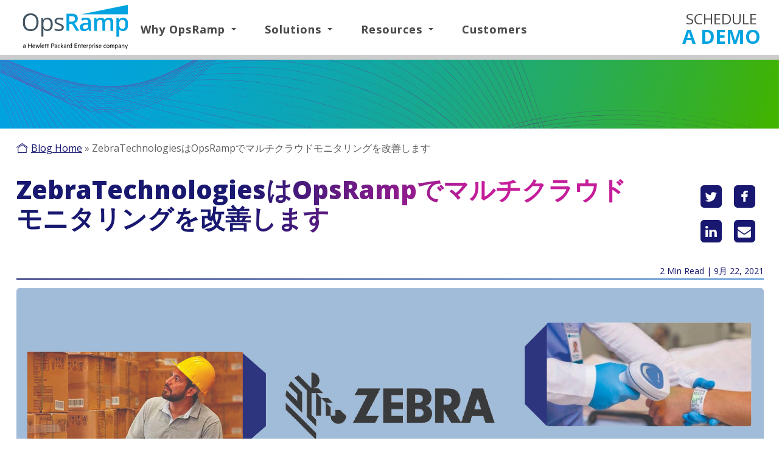

--- FILE ---
content_type: text/html; charset=UTF-8
request_url: https://blog.opsramp.com/ja/zebra-saas-multi-cloud-infrastructure-monitoring-tools
body_size: 21863
content:
<!doctype html><!--[if lt IE 7]> <html class="no-js lt-ie9 lt-ie8 lt-ie7" lang="ja" > <![endif]--><!--[if IE 7]>    <html class="no-js lt-ie9 lt-ie8" lang="ja" >        <![endif]--><!--[if IE 8]>    <html class="no-js lt-ie9" lang="ja" >               <![endif]--><!--[if gt IE 8]><!--><html class="no-js" lang="ja"><!--<![endif]--><head>
    <meta charset="utf-8">
    <meta http-equiv="X-UA-Compatible" content="IE=edge,chrome=1">
    <meta name="author" content="David Roth">
    <meta name="description" content="Zebra Technologiesは、エンタープライズSaaSソリューションをサポートするマルチクラウドインフラストラクチャのサーバー、Webサイト、およびコンテナの監視にOpsRampを使用しています。">
    <meta name="generator" content="HubSpot">
    <title>ZebraTechnologiesはOpsRampでマルチクラウドモニタリングを改善します</title>
    <link rel="shortcut icon" href="https://blog.opsramp.com/hubfs/favicon-96x96.png">
    
<meta name="viewport" content="width=device-width, initial-scale=1">

    <script src="/hs/hsstatic/jquery-libs/static-1.1/jquery/jquery-1.7.1.js"></script>
<script>hsjQuery = window['jQuery'];</script>
    <meta property="og:description" content="Zebra Technologiesは、エンタープライズSaaSソリューションをサポートするマルチクラウドインフラストラクチャのサーバー、Webサイト、およびコンテナの監視にOpsRampを使用しています。">
    <meta property="og:title" content="ZebraTechnologiesはOpsRampでマルチクラウドモニタリングを改善します">
    <meta name="twitter:description" content="Zebra Technologiesは、エンタープライズSaaSソリューションをサポートするマルチクラウドインフラストラクチャのサーバー、Webサイト、およびコンテナの監視にOpsRampを使用しています。">
    <meta name="twitter:title" content="ZebraTechnologiesはOpsRampでマルチクラウドモニタリングを改善します">

    

    
    <style>
a.cta_button{-moz-box-sizing:content-box !important;-webkit-box-sizing:content-box !important;box-sizing:content-box !important;vertical-align:middle}.hs-breadcrumb-menu{list-style-type:none;margin:0px 0px 0px 0px;padding:0px 0px 0px 0px}.hs-breadcrumb-menu-item{float:left;padding:10px 0px 10px 10px}.hs-breadcrumb-menu-divider:before{content:'›';padding-left:10px}.hs-featured-image-link{border:0}.hs-featured-image{float:right;margin:0 0 20px 20px;max-width:50%}@media (max-width: 568px){.hs-featured-image{float:none;margin:0;width:100%;max-width:100%}}.hs-screen-reader-text{clip:rect(1px, 1px, 1px, 1px);height:1px;overflow:hidden;position:absolute !important;width:1px}
</style>

<link rel="stylesheet" href="/hs/hsstatic/cos-LanguageSwitcher/static-1.336/sass/LanguageSwitcher.css">
<link rel="stylesheet" href="/hs/hsstatic/AsyncSupport/static-1.501/sass/comments_listing_asset.css">
    <script type="application/ld+json">
{
  "mainEntityOfPage" : {
    "@type" : "WebPage",
    "@id" : "https://blog.opsramp.com/ja/zebra-saas-multi-cloud-infrastructure-monitoring-tools"
  },
  "author" : {
    "name" : "David Roth",
    "url" : "https://blog.opsramp.com/ja/author/david-roth",
    "@type" : "Person"
  },
  "headline" : "ZebraTechnologiesはOpsRampでマルチクラウドモニタリングを改善します",
  "datePublished" : "2021-09-23T04:48:44.000Z",
  "dateModified" : "2021-09-23T04:48:44.304Z",
  "publisher" : {
    "name" : "OpsRamp,Inc.",
    "logo" : {
      "url" : "https://cdn2.hubspot.net/hubfs/308166/logo.png",
      "@type" : "ImageObject"
    },
    "@type" : "Organization"
  },
  "@context" : "https://schema.org",
  "@type" : "BlogPosting",
  "image" : [ "https://f.hubspotusercontent10.net/hubfs/308166/Blog_images/Artboard%2011.jpg" ]
}
</script>


    

<!-- START ANALYTICS SCRIPT -->
    <script type="text/javascript" async defer src="https://www.hpe.com/global/metrics/easy/basic_measurement.js">
    </script>
    <!-- END ANALYTICS SCRIPT -->
<!-- Hotjar Tracking Code for http://blog.opsramp.com/ -->
<script>
    (function(h,o,t,j,a,r){
        h.hj=h.hj||function(){(h.hj.q=h.hj.q||[]).push(arguments)};
        h._hjSettings={hjid:653032,hjsv:6};
        a=o.getElementsByTagName('head')[0];
        r=o.createElement('script');r.async=1;
        r.src=t+h._hjSettings.hjid+j+h._hjSettings.hjsv;
        a.appendChild(r);
    })(window,document,'https://static.hotjar.com/c/hotjar-','.js?sv=');
</script>
<meta property="og:image" content="https://blog.opsramp.com/hubfs/Blog_images/Artboard%2011.jpg">
<meta property="og:image:width" content="2360">
<meta property="og:image:height" content="800">

<meta name="twitter:image" content="https://blog.opsramp.com/hubfs/Blog_images/Artboard%2011.jpg">


<meta property="og:url" content="https://blog.opsramp.com/ja/zebra-saas-multi-cloud-infrastructure-monitoring-tools">
<meta name="twitter:card" content="summary_large_image">
<meta name="twitter:creator" content="@davidjroth">

<link rel="canonical" href="https://blog.opsramp.com/ja/zebra-saas-multi-cloud-infrastructure-monitoring-tools">


<!--<script src='/_hcms/raw-resource?path=Coded%20files/Custom/page/OpsRamp_Feb20-theme/InfiniteScroll-Masonry.js&portalId=308166&t=1584081926228&hs_preview_key=dud_--Hk9mUUWkpk5luKhw&template_id=26971738269'></script>-->
<script src="https://blog.opsramp.com/hubfs/hub_generated/template_assets/1/26973365026/1742028632267/template_InfiniteScroll-Masonry.min.js"></script>

<meta name="google-site-verification" content="pvsorraNEyI84kUQgpmI83_SOmdHokxkgJyInafM4jw">
<link rel="stylesheet" id="open-sans-css" href="//fonts.googleapis.com/css?family=Open+Sans%3A300italic%2C400italic%2C600italic%2C300%2C400%2C600&amp;subset=latin%2Clatin-ext&amp;ver=4.1" type="text/css" media="all">
<!-- Google Tag Manager -->
<script>(function(w,d,s,l,i){w[l]=w[l]||[];w[l].push({'gtm.start':
new Date().getTime(),event:'gtm.js'});var f=d.getElementsByTagName(s)[0],
j=d.createElement(s),dl=l!='dataLayer'?'&l='+l:'';j.async=true;j.src=
'https://www.googletagmanager.com/gtm.js?id='+i+dl;f.parentNode.insertBefore(j,f);
})(window,document,'script','dataLayer','GTM-KFC68V8');</script>
<!-- End Google Tag Manager -->


<meta property="og:type" content="article">
<link rel="alternate" type="application/rss+xml" href="https://blog.opsramp.com/ja/rss.xml">
<meta name="twitter:domain" content="blog.opsramp.com">
<meta name="twitter:site" content="@OpsRamp">
<script src="//platform.linkedin.com/in.js" type="text/javascript">
    lang: ja_JP
</script>

<meta http-equiv="content-language" content="ja">
<link rel="alternate" hreflang="en-us" href="https://blog.opsramp.com/zebra-saas-multi-cloud-infrastructure-monitoring-tools">
<link rel="alternate" hreflang="ja" href="https://blog.opsramp.com/ja/zebra-saas-multi-cloud-infrastructure-monitoring-tools">
<link rel="stylesheet" href="//7052064.fs1.hubspotusercontent-na1.net/hubfs/7052064/hub_generated/template_assets/DEFAULT_ASSET/1767723259071/template_layout.min.css">


<link rel="stylesheet" href="https://blog.opsramp.com/hubfs/hub_generated/template_assets/1/25348635950/1763457228514/template_OpsRamp_Feb20-style.css">


    <link rel="stylesheet" href="https://netdna.bootstrapcdn.com/font-awesome/4.7.0/css/font-awesome.css" media="none" onload="if(media!='all')media='all'">
<!-- Hotjar Tracking Code for http://blog.opsramp.com/ -->
<script>

    (function(h,o,t,j,a,r){
        h.hj=h.hj||function(){(h.hj.q=h.hj.q||[]).push(arguments)};
        h._hjSettings={hjid:653032,hjsv:6};
        a=o.getElementsByTagName('head')[0];
        r=o.createElement('script');r.async=1;
        r.src=t+h._hjSettings.hjid+j+h._hjSettings.hjsv;
        a.appendChild(r);
    })(window,document,'https://static.hotjar.com/c/hotjar-','.js?sv=');
</script>
<script>
// When the user scrolls the page, execute myFunction 
window.onscroll = function() {myFunction()};

function myFunction() {
  var winScroll = document.body.scrollTop || document.documentElement.scrollTop;
  var height = document.documentElement.scrollHeight - document.documentElement.clientHeight;
  var scrolled = (winScroll / height) * 100;
  document.getElementById("myBar").style.width = scrolled + "%";
}
</script>

<link href="//designers.hubspot.com/hs-fs/hub/327485/file-2054199286-css/font-awesome.css" rel="stylesheet">

<script>
/**
 * jQuery Expanding Grid plugin.
 *
 * By Dan Boulet - https://danboulet.com
 */
(function ($, window, document) {

// Enable strict mode
"use strict";

/**
 * Return the last element in the current row of a grid layout.
 */
var getLastSiblingInRow = function (element) {
	var candidate = element,
			elementTop = element.offsetTop;

	// Loop through the element’s next siblings and look for the first one which
	// is positioned further down the page.
	while (candidate.nextElementSibling !== null) {
		if (candidate.nextElementSibling.offsetTop > elementTop) {
			return candidate;
		}
		candidate = candidate.nextElementSibling;
	}
	return candidate;
};

/**
 * Calculate the distance that we need to scroll the page to bring a
 * section, defined as the area between the top and bottom, into view.
 */
var calculatePageScrollDistance = function (top, bottom) {
	var windowScrollDistance = $(window).scrollTop(),
			windowHeight = $(window).height(),
			scrollDistanceToTop,
			scrollDistanceToBottom;

	// Scroll to the top of the section if the we are already scrolled past it.
	if (windowScrollDistance >= top) {
		return top - windowScrollDistance;
	}
	// Do nothing if there is enough space to show the section without having to scroll.
	else if ((windowScrollDistance + windowHeight) >= bottom) {
		return 0;
	}
	else {
		// Find the maximum distance we can scroll without passing the top of the section.
		scrollDistanceToTop = top - windowScrollDistance;
		// Find the distance we need to scroll to reveal the entire section.
		scrollDistanceToBottom = bottom - (windowScrollDistance + windowHeight);

		return Math.min(scrollDistanceToTop, scrollDistanceToBottom);
	}
};

/**
 * Create the expanding preview grid.
 */
var expandingGrid = function (context, options) {
	var defaults = {
		animationDuration: 250,
		linksSelector: '.links a',
		expandingAreaSelector: '.expanding-container',
		closeButtonMarkup: '<a href="#" class="close-button">Close</a>',
		spacerMarkup: '<span class="spacer" aria-hidden="true"/>',
		elementActiveClass: 'active',
		elementExpandedClass: 'expanded',
		onExpandBefore: false,
		onExpandAfter: false
	};

	var settings = $.extend({}, defaults, options);

	var isExpanded = false;
	var activeLink = false;
	var activeExpandedArea = false;
	var activeExpandedAreaTop = false;
	var activeExpandedAreaHeight = false;
	var lastItemInActiveRow = false;
	var activeRowChanged = false;
	var checkExpandedAreaResize = false;
	var $links = $(settings.linksSelector, context);
	var $expandingAreas = $(settings.expandingAreaSelector, context);
	var $closeButton = $(settings.closeButtonMarkup);
	var $spacer = $(settings.spacerMarkup);
	var $secondarySpacer = $spacer.clone();

	/**
	 * Scroll a section of the page into view, using animation.
	 */
	var scrollSectionIntoView = function (top, bottom, duration, callback) {
		var animate;
		var scroll = 0;
		var distance = calculatePageScrollDistance(top, bottom);
		var windowScrollDistance = $(window).scrollTop();
		var timeLeft;

		// Set default duration.
		duration = (typeof duration === 'undefined') ? settings.animationDuration : duration;
		timeLeft = duration;

		var start = new Date().getTime();
		var last = start;
		var tick = function() {
			timeLeft = Math.max(duration - (new Date() - start), 0);

			var x = (timeLeft === 0 || distance === 0) ? 0 : ((new Date() - last) / timeLeft * distance);
			var diff = (distance > 0 ? Math.min(x, distance) : Math.max(x, distance));
			distance = distance - diff;
			scroll += diff;
			window.scrollTo(0, windowScrollDistance + scroll);

			last = new Date().getTime();

			if (last - start <= duration) {
				animate = (window.requestAnimationFrame && requestAnimationFrame(tick)) || setTimeout(tick, 16);
			}
			else {
				if (typeof callback === 'function') {
					callback();
				}
			}
		};

		tick();
	};

	// Process the links.
	$links.each(function () {
		var $this = $(this);
		var targetId = $this.attr('href').match(/#([^\?]+)/)[1];
		var target = document.getElementById(targetId);

		if (target) {
			$this.click(function (event) {
				var clickedLink = this;
				var scrollTargetOffset;
				var closeButtonAnimationDelay;

				event.preventDefault();

				// Is this link already expanded?
				if (isExpanded && activeLink === clickedLink) {
					// Close it.
					$closeButton.click();
				}
				// Otherwise, expand it.
				else {
					$links.removeClass(settings.elementActiveClass).filter($this).addClass(settings.elementActiveClass).parent('li').each(function () {
						var lastSibling = getLastSiblingInRow(this);
						activeRowChanged = lastSibling !== lastItemInActiveRow;
						if (activeRowChanged) {
							lastItemInActiveRow = lastSibling;
						}
						// If we are changing rows, replace spacer with secondary spacer.
						if (isExpanded && activeRowChanged) {
							$secondarySpacer.height($spacer.height());
							$spacer.height(0).replaceWith($secondarySpacer);
						}
						$(lastItemInActiveRow).after($spacer);
					});
					if (isExpanded && activeRowChanged) {
						$secondarySpacer.animate({height: 0}, settings.animationDuration, function () {
							$(this).detach();
						});
						$closeButton.removeClass(settings.elementActiveClass).hide();
					}
					scrollTargetOffset = ($secondarySpacer.position().top < $spacer.position().top ? $secondarySpacer.height() : 0);
					activeExpandedAreaTop = ($spacer.position().top - scrollTargetOffset);
					$expandingAreas.removeClass(settings.elementExpandedClass).hide().filter(target).each(function () {
							var $this = $(this);
							var autoHeight = $this.height();
							var autoOuterHeight = $this.outerHeight();
							var initialHeight = (isExpanded && activeExpandedAreaHeight && (activeRowChanged === false)) ? activeExpandedAreaHeight : 0;

							stopExpandedAreaMonitor();

							$spacer.animate({height: autoHeight + 'px'}, settings.animationDuration);

							$this.css({
								height: initialHeight + 'px',
								position: 'absolute',
								left: 0,
								top: $spacer.position().top + 'px'
							}).show(0, function () {
								// Callback.
								if (typeof settings.onExpandBefore === 'function') {
									settings.onExpandBefore.call(this);
								}
							}).animate({
								height: autoHeight + 'px',
								top: activeExpandedAreaTop + 'px'
							}, settings.animationDuration, function () {
								$this.css({height: 'auto'}).addClass(settings.elementExpandedClass);

								// Set a timer to monitor changes to expanded area’s height.
								activeExpandedAreaHeight = $this.height();
								checkExpandedAreaResize = setInterval(function () {
									var activeExpandedAreaNewHeight = $this.height();
									if (activeExpandedAreaNewHeight !== activeExpandedAreaHeight) {
										activeExpandedAreaHeight = activeExpandedAreaNewHeight;
										syncExpandedAreaWithSpacer();
									}
								}, 1000);

								// Callback.
								if (typeof settings.onExpandAfter === 'function') {
									settings.onExpandAfter.call(this);
								}
							});

							// Scroll the page to bring the active link and preview into view.
							var scrollTargetTop = $(clickedLink).offset().top - scrollTargetOffset;
							var scrollTargetBottom = $this.offset().top + autoOuterHeight + 20 - scrollTargetOffset;
							scrollSectionIntoView(scrollTargetTop, scrollTargetBottom);
						});

					// Activate close button.
					closeButtonAnimationDelay = (isExpanded && activeRowChanged && ($this.parent().index() > $(activeLink).parent().index())) ? settings.animationDuration : (settings.animationDuration / 4);
					$closeButton.css({
							position: 'absolute',
							right: 0,
							top: activeExpandedAreaTop + 'px'
						}).delay(closeButtonAnimationDelay).fadeIn(settings.animationDuration, function () {
							$(this).addClass(settings.elementActiveClass);
						});

					// Set global variables.
					activeLink = this;
					activeExpandedArea = target;
					isExpanded = true;
				}
			});
		}
	});

	// Process the close button.
	$closeButton.appendTo(context).hide().click(function (event) {
		var $activeLink = $(activeLink);
		var activeLinkTopOffset = $activeLink.offset().top;
		var activeLinkBottomOffset = activeLinkTopOffset + $activeLink.outerHeight();

		event.preventDefault();

		// DOM manipulation and animations.
		$links.removeClass(settings.elementActiveClass);
		$expandingAreas.slideUp(settings.animationDuration).removeClass(settings.elementExpandedClass);
		$closeButton.removeClass('active').hide();
		$spacer.animate({height: 0}, settings.animationDuration, function () {
			$spacer.detach();
		});

		// Scroll the page to bring the active link into view.
		scrollSectionIntoView(activeLinkTopOffset, activeLinkBottomOffset);

		stopExpandedAreaMonitor();

		// Reset global variables.
		isExpanded = false;
		activeLink = false;
		activeExpandedArea = false;
	});

	/**
	 * Stop monitoring size of expanded area.
	 */
	var stopExpandedAreaMonitor = function () {
		if (checkExpandedAreaResize) {
			clearInterval(checkExpandedAreaResize);
		}
	};

	/**
	 * Match preview and spacer in height and position.
	 */
	var syncExpandedAreaWithSpacer = function () {
		if (activeExpandedArea && isExpanded) {
			$spacer.height($(activeExpandedArea).height());
			activeExpandedAreaTop = $spacer.position().top;
			$closeButton.add(activeExpandedArea).css({top: activeExpandedAreaTop + 'px'});
		}
	};

	/**
	 * Place spacer in proper position within grid.
	 */
	var positionSpacer = function () {
		var lastSibling;
		if (activeLink && lastItemInActiveRow && isExpanded) {
			// Remove spacer.
			$spacer.detach();
			lastSibling = getLastSiblingInRow($(activeLink).parent()[0]);
			// Reposition spacer, if necessary.
			if (lastItemInActiveRow !== lastSibling) {
				console.log(lastSibling);
				lastItemInActiveRow = lastSibling;
			}
			// Restore spacer.
			$(lastItemInActiveRow).after($spacer);
		}
	};

	// React to window resize.
	$(window).resize(function () {
		if (isExpanded) {
			positionSpacer();
			syncExpandedAreaWithSpacer();
		}
	});
};

// Create the jQuery plugin.
$.fn.expandingGrid = function (options) {
	return this.each(function () {
		expandingGrid(this, options);
	});
};

})(jQuery, window, document);

$(document).ready(function () {
	$('.expanding-grid').expandingGrid();
});
</script>
    

</head>
<body class="blog   hs-content-id-55869437756 hs-blog-post hs-content-path-ja-zebra-saas-multi-cloud-infrastructure-monitorin hs-content-name-zebratechnologiesはopsrampでマルチクラウドモニタリングを改善します hs-blog-name-the-opsramp-blog hs-blog-id-50787265679" style="font-size: 16px;">
    <div class="header-container-wrapper">
    <div class="header-container container-fluid">

<div class="row-fluid-wrapper row-depth-1 row-number-1 ">
<div class="row-fluid ">
<div class="span12 widget-span widget-type-global_group " style="" data-widget-type="global_group" data-x="0" data-w="12">
<div class="" data-global-widget-path="generated_global_groups/1902526038.html"><div class="row-fluid-wrapper row-depth-1 row-number-1 ">
<div class="row-fluid ">
<div class="span12 widget-span widget-type-cell custom-header-container" style="" data-widget-type="cell" data-x="0" data-w="12">

<div class="row-fluid-wrapper row-depth-1 row-number-2 ">
<div class="row-fluid ">
<div class="span12 widget-span widget-type-cell custom-header-bg" style="" data-widget-type="cell" data-x="0" data-w="12">

<div class="row-fluid-wrapper row-depth-1 row-number-3 ">
<div class="row-fluid ">
<div class="span12 widget-span widget-type-cell " style="" data-widget-type="cell" data-x="0" data-w="12">

<div class="row-fluid-wrapper row-depth-1 row-number-4 ">
<div class="row-fluid ">
<div class="span12 widget-span widget-type-cell " style="min-height:90px;" data-widget-type="cell" data-x="0" data-w="12">

<div class="row-fluid-wrapper row-depth-2 row-number-1 ">
<div class="row-fluid ">
<div class="span2 widget-span widget-type-rich_text custom-logo" style="padding:0!important;" data-widget-type="rich_text" data-x="0" data-w="2">
<div class="cell-wrapper layout-widget-wrapper">
<span id="hs_cos_wrapper_module_1413799584603899" class="hs_cos_wrapper hs_cos_wrapper_widget hs_cos_wrapper_type_rich_text" style="" data-hs-cos-general-type="widget" data-hs-cos-type="rich_text"><a href="https://www.opsramp.com/"><img src="https://blog.opsramp.com/hubfs/HPE_OpsRamp_Logo_Gray_Blue_RGB-0423.svg" alt="OpsRamp" title="OpsRamp" data-constrained="true" width="100%"></a></span>
</div><!--end layout-widget-wrapper -->
</div><!--end widget-span -->
<div class="span8 widget-span widget-type-cell " style="" data-widget-type="cell" data-x="2" data-w="8">

<div class="row-fluid-wrapper row-depth-2 row-number-2 ">
<div class="row-fluid ">
       <div id="vTopHeader">
<div class="span12 widget-span widget-type-menu " style="font-weight: 700;" data-widget-type="menu" data-x="0" data-w="12">
<div class="cell-wrapper layout-widget-wrapper">
<span id="hs_cos_wrapper_module_1420200605222996" class="hs_cos_wrapper hs_cos_wrapper_widget hs_cos_wrapper_type_menu" style="" data-hs-cos-general-type="widget" data-hs-cos-type="menu"><div id="hs_menu_wrapper_module_1420200605222996" class="hs-menu-wrapper active-branch flyouts hs-menu-flow-horizontal" role="navigation" data-sitemap-name="Blog Top Flyout Menu" data-menu-id="2577008455" aria-label="Navigation Menu">
 <ul role="menu">
  <li class="hs-menu-item hs-menu-depth-1 hs-item-has-children" role="none"><a href="http://#" aria-haspopup="true" aria-expanded="false" role="menuitem">Why OpsRamp<small>▼</small></a>
   <ul role="menu" class="hs-menu-children-wrapper">
    <li class="hs-menu-item hs-menu-depth-2" role="none"><a href="https://www.opsramp.com/msps/" role="menuitem">For MSP</a></li>
    <li class="hs-menu-item hs-menu-depth-2" role="none"><a href="https://www.opsramp.com/enterprises/" role="menuitem">For Enterprises</a></li>
    <li class="hs-menu-item hs-menu-depth-2" role="none"><a href="https://www.opsramp.com/for-partners/" role="menuitem">For Partners</a></li>
   </ul></li>
  <li class="hs-menu-item hs-menu-depth-1 hs-item-has-children" role="none"><a href="https://www.opsramp.com/opsramp-platform/" aria-haspopup="true" aria-expanded="false" role="menuitem">Solutions<small>▼</small></a>
   <ul role="menu" class="hs-menu-children-wrapper">
    <li class="hs-menu-item hs-menu-depth-2" role="none"><a href="https://www.opsramp.com/solutions/incident-management/" role="menuitem">Event &amp; Incident Management</a></li>
    <li class="hs-menu-item hs-menu-depth-2" role="none"><a href="https://www.opsramp.com/solutions/automation/" role="menuitem">Remediation &amp; Automation</a></li>
    <li class="hs-menu-item hs-menu-depth-2" role="none"><a href="https://www.opsramp.com/solutions/hybrid-observability/" role="menuitem">Hybrid Observability</a></li>
    <li class="hs-menu-item hs-menu-depth-2" role="none"><a href="https://www.opsramp.com/opsramp-platform/" role="menuitem">Platform</a></li>
    <li class="hs-menu-item hs-menu-depth-2" role="none"><a href="https://www.opsramp.com/integrations/" role="menuitem">Integrations</a></li>
    <li class="hs-menu-item hs-menu-depth-2" role="none"><a href="https://www.opsramp.com/opsramp-platform/security/" role="menuitem">Security</a></li>
    <li class="hs-menu-item hs-menu-depth-2" role="none"><a href="https://www.opsramp.com/solutions/aiops/" role="menuitem">AIOps</a></li>
    <li class="hs-menu-item hs-menu-depth-2" role="none"><a href="https://www.opsramp.com/solutions/replace-legacy-tools/" role="menuitem">Tool Consolidation (ROI)</a></li>
    <li class="hs-menu-item hs-menu-depth-2" role="none"><a href="https://www.opsramp.com/solutions/cloud-migration/" role="menuitem">Cloud Migration</a></li>
    <li class="hs-menu-item hs-menu-depth-2" role="none"><a href="https://www.opsramp.com/solutions/itom-as-a-service/" role="menuitem" target="_blank" rel="noopener">ITOM As A Service</a></li>
   </ul></li>
  <li class="hs-menu-item hs-menu-depth-1 hs-item-has-children" role="none"><a href="https://www.opsramp.com/resources/" aria-haspopup="true" aria-expanded="false" role="menuitem">Resources<small>▼</small></a>
   <ul role="menu" class="hs-menu-children-wrapper">
    <li class="hs-menu-item hs-menu-depth-2" role="none"><a href="https://www.opsramp.com/resources/" role="menuitem">Overview</a></li>
    <li class="hs-menu-item hs-menu-depth-2" role="none"><a href="https://www.opsramp.com/resources/?_resource_type=datasheet" role="menuitem">Datasheets</a></li>
    <li class="hs-menu-item hs-menu-depth-2" role="none"><a href="https://www.opsramp.com/resources/?_resource_type=insights" role="menuitem">Insights</a></li>
    <li class="hs-menu-item hs-menu-depth-2" role="none"><a href="https://www.opsramp.com/events/" role="menuitem">Events and Webinars</a></li>
    <li class="hs-menu-item hs-menu-depth-2" role="none"><a href="https://www.opsramp.com/resources/?_resource_type=videos" role="menuitem">Videos</a></li>
    <li class="hs-menu-item hs-menu-depth-2" role="none"><a href="https://docs.opsramp.com/" role="menuitem">OpsRamp Documentation</a></li>
   </ul></li>
  <li class="hs-menu-item hs-menu-depth-1" role="none"><a href="https://www.opsramp.com/customers/" role="menuitem">Customers</a></li>
 </ul>
</div></span></div><!--end layout-widget-wrapper -->
   </div><!--end widget-span -->
                      </div>
    </div><!--end row-->
</div><!--end row-wrapper -->

</div><!--end widget-span -->
<div class="span1 widget-span widget-type-custom_widget " style="" data-widget-type="custom_widget" data-x="10" data-w="1">
<div id="hs_cos_wrapper_module_16613692569811514" class="hs_cos_wrapper hs_cos_wrapper_widget hs_cos_wrapper_type_module widget-type-rich_text" style="" data-hs-cos-general-type="widget" data-hs-cos-type="module"><span id="hs_cos_wrapper_module_16613692569811514_" class="hs_cos_wrapper hs_cos_wrapper_widget hs_cos_wrapper_type_rich_text" style="" data-hs-cos-general-type="widget" data-hs-cos-type="rich_text"><div class="header__callout"><a href="https://info.opsramp.com/request-demo?hsLang=ja" target="_blank" title="Schedule A Demo" rel="noopener"> Schedule <span class="main-nav__link--callout-bold">a Demo</span> </a>
<div style="font-size: 60%; padding-left: 10px; display: none;"><a href="http://www.opsramp.com" rel="alternate" hreflang="en"><img src="https://blog.opsramp.com/hs-fs/hubfs/en-us.png?width=32&amp;height=32&amp;name=en-us.png" height="32" width="32" alt="English" srcset="https://blog.opsramp.com/hs-fs/hubfs/en-us.png?width=16&amp;height=16&amp;name=en-us.png 16w, https://blog.opsramp.com/hs-fs/hubfs/en-us.png?width=32&amp;height=32&amp;name=en-us.png 32w, https://blog.opsramp.com/hs-fs/hubfs/en-us.png?width=48&amp;height=48&amp;name=en-us.png 48w, https://blog.opsramp.com/hs-fs/hubfs/en-us.png?width=64&amp;height=64&amp;name=en-us.png 64w, https://blog.opsramp.com/hs-fs/hubfs/en-us.png?width=80&amp;height=80&amp;name=en-us.png 80w, https://blog.opsramp.com/hs-fs/hubfs/en-us.png?width=96&amp;height=96&amp;name=en-us.png 96w" sizes="(max-width: 32px) 100vw, 32px"></a> <a href="https://blog.opsramp.com/ja//ja/zebra-saas-multi-cloud-infrastructure-monitoring-tools?hsLang=ja"><img src="https://blog.opsramp.com/hs-fs/hubfs/ja.png?width=32&amp;height=32&amp;name=ja.png" height="32" width="32" alt="English" srcset="https://blog.opsramp.com/hs-fs/hubfs/ja.png?width=16&amp;height=16&amp;name=ja.png 16w, https://blog.opsramp.com/hs-fs/hubfs/ja.png?width=32&amp;height=32&amp;name=ja.png 32w, https://blog.opsramp.com/hs-fs/hubfs/ja.png?width=48&amp;height=48&amp;name=ja.png 48w, https://blog.opsramp.com/hs-fs/hubfs/ja.png?width=64&amp;height=64&amp;name=ja.png 64w, https://blog.opsramp.com/hs-fs/hubfs/ja.png?width=80&amp;height=80&amp;name=ja.png 80w, https://blog.opsramp.com/hs-fs/hubfs/ja.png?width=96&amp;height=96&amp;name=ja.png 96w" sizes="(max-width: 32px) 100vw, 32px"></a></div>
</div></span></div>

</div><!--end widget-span -->
<div class="span1 widget-span widget-type-custom_widget " style="display:none;" data-widget-type="custom_widget" data-x="11" data-w="1">
<div id="hs_cos_wrapper_module_16626509639451130" class="hs_cos_wrapper hs_cos_wrapper_widget hs_cos_wrapper_type_module widget-type-language_switcher" style="" data-hs-cos-general-type="widget" data-hs-cos-type="module"><span id="hs_cos_wrapper_module_16626509639451130_" class="hs_cos_wrapper hs_cos_wrapper_widget hs_cos_wrapper_type_language_switcher" style="" data-hs-cos-general-type="widget" data-hs-cos-type="language_switcher"><div class="lang_switcher_class">
   <div class="globe_class" onclick="">
       <ul class="lang_list_class">
           <li>
               <a class="lang_switcher_link" data-language="ja" lang="ja" href="https://blog.opsramp.com/ja/zebra-saas-multi-cloud-infrastructure-monitoring-tools">日本語</a>
           </li>
           <li>
               <a class="lang_switcher_link" data-language="en-us" lang="en-us" href="https://blog.opsramp.com/zebra-saas-multi-cloud-infrastructure-monitoring-tools">English - United States</a>
           </li>
       </ul>
   </div>
</div></span></div>

</div><!--end widget-span -->
</div><!--end row-->
</div><!--end row-wrapper -->

</div><!--end widget-span -->
</div><!--end row-->
</div><!--end row-wrapper -->

<div class="row-fluid-wrapper row-depth-1 row-number-1 ">
<div class="row-fluid ">
<div class="span12 widget-span widget-type-cell nav-subnav" style="display: none;" data-widget-type="cell" data-x="0" data-w="12">

<div class="row-fluid-wrapper row-depth-2 row-number-1 ">
<div class="row-fluid ">
<div class="span12 widget-span widget-type-cell page-center" style="" data-widget-type="cell" data-x="0" data-w="12">

<div class="row-fluid-wrapper row-depth-2 row-number-2 ">
<div class="row-fluid ">
<div id="vTopHeader" class="hidden-xs hidden-sm">
<div class="span9 widget-span widget-type-custom_widget " style="font-weight: 200;" data-widget-type="custom_widget" data-x="0" data-w="9">
<div id="hs_cos_wrapper_module_1660761483324466" class="hs_cos_wrapper hs_cos_wrapper_widget hs_cos_wrapper_type_module widget-type-menu" style="" data-hs-cos-general-type="widget" data-hs-cos-type="module">
<span id="hs_cos_wrapper_module_1660761483324466_" class="hs_cos_wrapper hs_cos_wrapper_widget hs_cos_wrapper_type_menu" style="" data-hs-cos-general-type="widget" data-hs-cos-type="menu"><div id="hs_menu_wrapper_module_1660761483324466_" class="hs-menu-wrapper active-branch flyouts hs-menu-flow-horizontal" role="navigation" data-sitemap-name="default" data-menu-id="82264262025" aria-label="Navigation Menu">
 <ul role="menu">
  <li class="hs-menu-item hs-menu-depth-1 hs-item-has-children" role="none"><a href="javascript:;" aria-haspopup="true" aria-expanded="false" role="menuitem" target="_self">Filter By <small>▼</small></a>
   <ul role="menu" class="hs-menu-children-wrapper">
    <li class="hs-menu-item hs-menu-depth-2" role="none"><a href="https://blog.opsramp.com/topic/opsramp-platform" role="menuitem" target="_self">OpsRamp Platform</a></li>
    <li class="hs-menu-item hs-menu-depth-2" role="none"><a href="https://blog.opsramp.com/topic/aiops" role="menuitem" target="_self">AIOps</a></li>
    <li class="hs-menu-item hs-menu-depth-2" role="none"><a href="https://blog.opsramp.com/topic/industry" role="menuitem" target="_self">Industry</a></li>
    <li class="hs-menu-item hs-menu-depth-2" role="none"><a href="https://blog.opsramp.com/topic/managed-service-providers" role="menuitem" target="_self">MSP</a></li>
    <li class="hs-menu-item hs-menu-depth-2" role="none"><a href="https://blog.opsramp.com/topic/news-events" role="menuitem" target="_self">News &amp; Events</a></li>
    <li class="hs-menu-item hs-menu-depth-2" role="none"><a href="https://blog.opsramp.com/topic/discovery-monitoring" role="menuitem" target="_self">Discovery &amp; Monitoring</a></li>
    <li class="hs-menu-item hs-menu-depth-2" role="none"><a href="https://blog.opsramp.com/topic/it-operations-management" role="menuitem" target="_self">IT Operations Management</a></li>
   </ul></li>
 </ul>
</div></span></div>

   </div><!--end widget-span -->
                      </div>
<div class="span3 widget-span widget-type-custom_widget " style="float: left;  margin-left: 0 !important;" data-widget-type="custom_widget" data-x="9" data-w="3">
<div id="hs_cos_wrapper_module_1529398144264171" class="hs_cos_wrapper hs_cos_wrapper_widget hs_cos_wrapper_type_module widget-type-rich_text" style="" data-hs-cos-general-type="widget" data-hs-cos-type="module"><span id="hs_cos_wrapper_module_1529398144264171_" class="hs_cos_wrapper hs_cos_wrapper_widget hs_cos_wrapper_type_rich_text" style="" data-hs-cos-general-type="widget" data-hs-cos-type="rich_text"><input class="addsearch" style="height: 40px; font-size: 12px; border-radius: 20px; cursor: auto; background-color: #ffffff; margin-top: 0px; background-image: url('https://addsearch.com/logo/AAAAAA-20.png'); background-repeat: no-repeat; background-position: 95% 50%;" autocomplete="off" disabled type="text"></span></div>

   </div><!--end widget-span -->
    </div><!--end row-->
</div><!--end row-wrapper -->

</div><!--end widget-span -->
</div><!--end row-->
</div><!--end row-wrapper -->

</div><!--end widget-span -->
</div><!--end row-->
</div><!--end row-wrapper -->

</div><!--end widget-span -->
</div><!--end row-->
</div><!--end row-wrapper -->

</div><!--end widget-span -->
</div><!--end row-->
</div><!--end row-wrapper -->

<div class="row-fluid-wrapper row-depth-1 row-number-1 ">
<div class="row-fluid ">
<div class="span12 widget-span widget-type-cell custom-menu-background" style="" data-widget-type="cell" data-x="0" data-w="12">

<div class="row-fluid-wrapper row-depth-1 row-number-2 ">
<div class="row-fluid ">
<div class="span12 widget-span widget-type-cell page-center" style="" data-widget-type="cell" data-x="0" data-w="12">

<div class="row-fluid-wrapper row-depth-1 row-number-3 ">
<div class="row-fluid ">
<div class="span12 widget-span widget-type-menu custom-menu-primary desktop-menu" style="display: none;" data-widget-type="menu" data-x="0" data-w="12">
<div class="cell-wrapper layout-widget-wrapper">
<span id="hs_cos_wrapper_module_13884994340213" class="hs_cos_wrapper hs_cos_wrapper_widget hs_cos_wrapper_type_menu" style="" data-hs-cos-general-type="widget" data-hs-cos-type="menu"><div class="hs-menu-wrapper active-branch hs-menu-flow-horizontal" role="navigation" data-sitemap-name="default_horizontal_menu_html">
    <ul>
        <li class="hs-menu-item hs-menu-depth-1 hs-item-has-children">
            <a href="#">Menu Item 1</a>
            <ul class="hs-menu-children-wrapper">
                <li class="hs-menu-item hs-menu-depth-2 hs-item-has-children">
                    <a href="#">Sub-menu Item 1</a>
                    <ul class="hs-menu-children-wrapper">
                        <li class="hs-menu-item hs-menu-depth-3">
                            <a href="#">Another Item</a>
                        </li>
                    </ul>
                </li>
                <li class="hs-menu-item hs-menu-depth-2">
                    <a href="#">Sub-menu Item 2</a>
                </li>
          </ul>
        </li>
        <li class="hs-menu-item hs-menu-depth-1 hs-item-has-children">
            <a href="#">Menu Item 2</a>
            <ul class="hs-menu-children-wrapper">
                <li class="hs-menu-item hs-menu-depth-2">
                    <a href="#">Yet Another Item</a>
                </li>
          </ul>
        </li>
        <li class="hs-menu-item hs-menu-depth-1">
            <a href="#">Menu Item 3</a>
        </li>
        <li class="hs-menu-item hs-menu-depth-1">
            <a href="#">Menu Item 4</a>
        </li>
    </ul>
</div>
</span></div><!--end layout-widget-wrapper -->
</div><!--end widget-span -->
</div><!--end row-->
</div><!--end row-wrapper -->

<div class="row-fluid-wrapper row-depth-1 row-number-4 ">
<div class="row-fluid ">
<div class="span12 widget-span widget-type-menu custom-menu-primary mobile-menu" style="" data-widget-type="menu" data-x="0" data-w="12">
<div class="cell-wrapper layout-widget-wrapper">
<span id="hs_cos_wrapper_module_14138757492051675" class="hs_cos_wrapper hs_cos_wrapper_widget hs_cos_wrapper_type_menu" style="" data-hs-cos-general-type="widget" data-hs-cos-type="menu"><div id="hs_menu_wrapper_module_14138757492051675" class="hs-menu-wrapper active-branch flyouts hs-menu-flow-horizontal" role="navigation" data-sitemap-name="Mobile Menu" data-menu-id="2577008400" aria-label="Navigation Menu">
 <ul role="menu">
  <li class="hs-menu-item hs-menu-depth-1" role="none"><a href="https://www.opsramp.com/" role="menuitem">Home</a></li>
  <li class="hs-menu-item hs-menu-depth-1 hs-item-has-children" role="none"><a href="javascript:;" aria-haspopup="true" aria-expanded="false" role="menuitem">Capabilities</a>
   <ul role="menu" class="hs-menu-children-wrapper">
    <li class="hs-menu-item hs-menu-depth-2" role="none"><a href="https://www.opsramp.com/solutions/hybrid-observability/" role="menuitem">HYBRID OBSERVABILITY</a></li>
    <li class="hs-menu-item hs-menu-depth-2" role="none"><a href="https://www.opsramp.com/solutions/incident-management/" role="menuitem">EVENT &amp; INCIDENT MANAGEMENT</a></li>
    <li class="hs-menu-item hs-menu-depth-2" role="none"><a href="https://www.opsramp.com/solutions/automation/" role="menuitem">INTELLIGENT AUTOMATION</a></li>
    <li class="hs-menu-item hs-menu-depth-2" role="none"><a href="https://www.opsramp.com/opsramp-platform/" role="menuitem">PLATFORM</a></li>
    <li class="hs-menu-item hs-menu-depth-2" role="none"><a href="https://www.opsramp.com/integrations/" role="menuitem">Integrations</a></li>
    <li class="hs-menu-item hs-menu-depth-2" role="none"><a href="https://www.opsramp.com/opsramp-platform/security/" role="menuitem">Security</a></li>
   </ul></li>
  <li class="hs-menu-item hs-menu-depth-1 hs-item-has-children" role="none"><a href="http://#" aria-haspopup="true" aria-expanded="false" role="menuitem">Solutions</a>
   <ul role="menu" class="hs-menu-children-wrapper">
    <li class="hs-menu-item hs-menu-depth-2" role="none"><a href="https://www.opsramp.com/solutions/aiops/" role="menuitem">AIOps</a></li>
    <li class="hs-menu-item hs-menu-depth-2" role="none"><a href="https://www.opsramp.com/solutions/replace-legacy-tools/" role="menuitem">TOOL CONSOLIDATION (ROI)</a></li>
    <li class="hs-menu-item hs-menu-depth-2" role="none"><a href="https://www.opsramp.com/solutions/cloud-migration/" role="menuitem">Cloud Migration</a></li>
    <li class="hs-menu-item hs-menu-depth-2" role="none"><a href="https://www.opsramp.com/solutions/replace-legacy-tools/" role="menuitem">ITOM AS A SERVICE</a></li>
    <li class="hs-menu-item hs-menu-depth-2" role="none"><a href="https://www.opsramp.com/msp" role="menuitem">For MSP</a></li>
    <li class="hs-menu-item hs-menu-depth-2" role="none"><a href="https://www.opsramp.com/enterprises/" role="menuitem">For Enterprises</a></li>
   </ul></li>
  <li class="hs-menu-item hs-menu-depth-1" role="none"><a href="https://www.opsramp.com/customers/" role="menuitem">Customers</a></li>
  <li class="hs-menu-item hs-menu-depth-1 hs-item-has-children" role="none"><a href="javascript:;" aria-haspopup="true" aria-expanded="false" role="menuitem">About Us</a>
   <ul role="menu" class="hs-menu-children-wrapper">
    <li class="hs-menu-item hs-menu-depth-2" role="none"><a href="https://www.opsramp.com/about-opsramp/" role="menuitem">Company</a></li>
    <li class="hs-menu-item hs-menu-depth-2" role="none"><a href="https://www.opsramp.com/partners/" role="menuitem">Partners</a></li>
    <li class="hs-menu-item hs-menu-depth-2" role="none"><a href="https://www.opsramp.com/about-opsramp/newsroom/" role="menuitem">Newsroom</a></li>
    <li class="hs-menu-item hs-menu-depth-2" role="none"><a href="https://www.opsramp.com/about-opsramp/contact-us/" role="menuitem">Contact Us</a></li>
   </ul></li>
  <li class="hs-menu-item hs-menu-depth-1 hs-item-has-children" role="none"><a href="javascript:;" aria-haspopup="true" aria-expanded="false" role="menuitem">Resources</a>
   <ul role="menu" class="hs-menu-children-wrapper">
    <li class="hs-menu-item hs-menu-depth-2" role="none"><a href="https://www.opsramp.com/resources/" role="menuitem">Overview</a></li>
    <li class="hs-menu-item hs-menu-depth-2" role="none"><a href="https://www.opsramp.com/resources/?_resource_type=datasheet" role="menuitem">Datasheets</a></li>
    <li class="hs-menu-item hs-menu-depth-2" role="none"><a href="https://www.opsramp.com/resources/?_resource_type=insights" role="menuitem">Insights</a></li>
    <li class="hs-menu-item hs-menu-depth-2" role="none"><a href="https://www.opsramp.com/events/" role="menuitem">Events and Webinars</a></li>
    <li class="hs-menu-item hs-menu-depth-2" role="none"><a href="https://www.opsramp.com/resources/?_resource_type=videos" role="menuitem">Videos</a></li>
    <li class="hs-menu-item hs-menu-depth-2" role="none"><a href="https://docs.opsramp.com/" role="menuitem">OpsRamp Documentation</a></li>
   </ul></li>
  <li class="hs-menu-item hs-menu-depth-1" role="none"><a href="https://info.opsramp.com/request-demo" role="menuitem">SCHEDULE A DEMO</a></li>
 </ul>
</div></span></div><!--end layout-widget-wrapper -->
</div><!--end widget-span -->
</div><!--end row-->
</div><!--end row-wrapper -->

</div><!--end widget-span -->
</div><!--end row-->
</div><!--end row-wrapper -->

</div><!--end widget-span -->
</div><!--end row-->
</div><!--end row-wrapper -->

</div><!--end widget-span -->
</div><!--end row-->
</div><!--end row-wrapper -->
</div>
</div><!--end widget-span -->
</div><!--end row-->
</div><!--end row-wrapper -->

    </div><!--end header -->
</div><!--end header wrapper -->

<div class="body-container-wrapper">
    <div class="body-container container-fluid">

<div class="row-fluid-wrapper row-depth-1 row-number-1 ">
<div class="row-fluid ">
<div class="span12 widget-span widget-type-custom_widget " style=" position: fixed;     width: 100%;top:90px;" data-widget-type="custom_widget" data-x="0" data-w="12">
<div id="hs_cos_wrapper_module_15810680761631260" class="hs_cos_wrapper hs_cos_wrapper_widget hs_cos_wrapper_type_module widget-type-rich_text widget-type-rich_text" style="" data-hs-cos-general-type="widget" data-hs-cos-type="module"><span id="hs_cos_wrapper_module_15810680761631260_" class="hs_cos_wrapper hs_cos_wrapper_widget hs_cos_wrapper_type_rich_text" style="" data-hs-cos-general-type="widget" data-hs-cos-type="rich_text"><div class="progress-container">
<div class="progress-bar" id="myBar">&nbsp;</div>
</div></span></div>

</div><!--end widget-span -->
</div><!--end row-->
</div><!--end row-wrapper -->

<div class="row-fluid-wrapper row-depth-1 row-number-2 ">
<div class="row-fluid ">
<div class="span12 widget-span widget-type-cell full-width-bg" style="" data-widget-type="cell" data-x="0" data-w="12">

<div class="row-fluid-wrapper row-depth-1 row-number-3 ">
<div class="row-fluid ">
<div class="span12 widget-span widget-type-cell page-center" style="" data-widget-type="cell" data-x="0" data-w="12">

</div><!--end widget-span -->
</div><!--end row-->
</div><!--end row-wrapper -->

</div><!--end widget-span -->
</div><!--end row-->
</div><!--end row-wrapper -->

<div class="row-fluid-wrapper row-depth-1 row-number-4 ">
<div class="row-fluid ">
<div class="span12 widget-span widget-type-cell page-center content-wrapper" style="" data-widget-type="cell" data-x="0" data-w="12">

<div class="row-fluid-wrapper row-depth-1 row-number-5 ">
<div class="row-fluid ">
<div class="span12 widget-span widget-type-cell " style="" data-widget-type="cell" data-x="0" data-w="12">

<div class="row-fluid-wrapper row-depth-1 row-number-6 ">
<div class="row-fluid ">
<div class="span12 widget-span widget-type-cell blog-content" style="" data-widget-type="cell" data-x="0" data-w="12">

<div class="row-fluid-wrapper row-depth-1 row-number-7 ">
<div class="row-fluid ">
<div class="span12 widget-span widget-type-blog_content " style="" data-widget-type="blog_content" data-x="0" data-w="12">
<meta name="image" property="og:image" content="https://f.hubspotusercontent10.net/hubfs/308166/Blog_images/Artboard%2011.jpg">

<div class="blog-section">
    <div class="blog-post-wrapper cell-wrapper">
       <!--<div class="section post-header col small-full-width medium-three-quarters large-three-quarters xlarge-two-thirds col-centered">-->
      <nav id="breadcrumbs" class="breadcrumbs__container"><span><span><a href="https://blog.opsramp.com/?hsLang=ja">Blog Home</a> » <span class="breadcrumb_last" aria-current="page"><span id="hs_cos_wrapper_name" class="hs_cos_wrapper hs_cos_wrapper_meta_field hs_cos_wrapper_type_text" style="" data-hs-cos-general-type="meta_field" data-hs-cos-type="text">ZebraTechnologiesはOpsRampでマルチクラウドモニタリングを改善します</span></span></span></span></nav>
      <div style="clear: both;"></div>
      <div class="bottom-line span12 m0">
      <div class="section post-header col span10">
                                <h1 class="call-to-action__content-title--grad"><a href="https://blog.opsramp.com/ja/zebra-saas-multi-cloud-infrastructure-monitoring-tools" id="hubspot-name" class="link hubspot-editable" data-hubspot-form-id="name" data-hubspot-name="Blog Title"><span id="hs_cos_wrapper_name" class="hs_cos_wrapper hs_cos_wrapper_meta_field hs_cos_wrapper_type_text" style="" data-hs-cos-general-type="meta_field" data-hs-cos-type="text">ZebraTechnologiesはOpsRampでマルチクラウドモニタリングを改善します</span></a></h1>
      </div> <div class="span2"><div class="share-container">
  <div class="icon-box"><a href="http://twitter.com/share?url=https://blog.opsramp.com/ja/zebra-saas-multi-cloud-infrastructure-monitoring-tools" onclick="window.open(this.href, 'mywin', 'left=20,top=20,width=500,height=500,toolbar=1,resizable=0'); return false;"><i class="fa fa-twitter"></i></a></div>
        <div class="icon-box"><a href="javascript:;" title="facebook" target="popup" onclick="window.open('http://www.facebook.com/sharer/sharer.php?u=https://blog.opsramp.com/ja/zebra-saas-multi-cloud-infrastructure-monitoring-tools','Facebook Share','width=600,height=600')"><i class="fa fa-facebook"></i></a></div>
        <div class="icon-box"><a href="https://www.linkedin.com/shareArticle?mini=true&amp;url=https://blog.opsramp.com/ja/zebra-saas-multi-cloud-infrastructure-monitoring-tools&amp;summary=blog.opsramp.com&amp;source=OpsRamp" onclick="window.open(this.href, 'mywin', 'left=20,top=20,width=500,height=500,toolbar=1,resizable=0'); return false;"><i class="fa fa-linkedin"></i></a></div>
        <div class="icon-box"><a href="mailto:?Subject=Check%20Out%20This%20OpsRamp%20Blog%20Post&amp;Body=I%20came%20across%20this%20post%20on%20the%20OpsRamp%20Blog%20and%20thought%20you'd%20like%20it.%20Check%20it%20out:%20https://blog.opsramp.com/ja/zebra-saas-multi-cloud-infrastructure-monitoring-tools"><i class="fa fa-envelope"></i></a></div>
</div></div>
      <span class="listing-date t-color pull-right"> 2 Min Read | 
                            9月 22, 2021</span>
      </div>
       <div style="clear: both;"></div>
        
                               <div class="hs-featured-image-wrapper">
                                    <a href="https://blog.opsramp.com/ja/zebra-saas-multi-cloud-infrastructure-monitoring-tools" title="" class="hs-featured-image-link">
                                        <img src="https://blog.opsramp.com/hubfs/Blog_images/Artboard%2011.jpg" class="hs-featured-image" alt="ZebraTechnologiesはOpsRampでマルチクラウドモニタリングを改善します" style="width:100%;">
                                    </a>
                                 </div>
                            
         
                        <div class="col small-full-width medium-three-quarters large-three-quarters xlarge-two-thirds col-centered">
                          <div class="author"><div class="pull-left"><div class="hs-author-avatar-post hs-author-avatar-large circle">
                                <div class="hs-author-avatar-inner">
                                <img width="120" src="https://blog.opsramp.com/hs-fs/hubfs/David-Roth.jpeg?width=120&amp;name=David-Roth.jpeg" srcset="https://blog.opsramp.com/hs-fs/hubfs/David-Roth.jpeg?width=60&amp;name=David-Roth.jpeg 60w, https://blog.opsramp.com/hs-fs/hubfs/David-Roth.jpeg?width=120&amp;name=David-Roth.jpeg 120w, https://blog.opsramp.com/hs-fs/hubfs/David-Roth.jpeg?width=180&amp;name=David-Roth.jpeg 180w, https://blog.opsramp.com/hs-fs/hubfs/David-Roth.jpeg?width=240&amp;name=David-Roth.jpeg 240w, https://blog.opsramp.com/hs-fs/hubfs/David-Roth.jpeg?width=300&amp;name=David-Roth.jpeg 300w, https://blog.opsramp.com/hs-fs/hubfs/David-Roth.jpeg?width=360&amp;name=David-Roth.jpeg 360w" sizes="(max-width: 120px) 100vw, 120px"> </div>
                            </div></div>
                         
                        <div class="post-info">
                                <p> <span class="hs-author-label">By</span>
                                    <a class="author-link" href="https://blog.opsramp.com/ja/author/david-roth#author">David Roth</a>
                                       
                                </p>
                            </div>
                        </div>
                          
                    <div class="blog-subscription-button" style="display:none">
                      <div class="subMod">
                        <!--HubSpot Call-to-Action Code -->
                        <span class="hs-cta-wrapper" id="hs-cta-wrapper-89850b51-b95b-4330-9c88-2bdac48746b6">
                          <span class="hs-cta-node hs-cta-89850b51-b95b-4330-9c88-2bdac48746b6" id="hs-cta-89850b51-b95b-4330-9c88-2bdac48746b6">
                            <!--[if lte IE 8]><div id="hs-cta-ie-element"></div><![endif]-->
                            <a href="javascript:openSubForm();">
                              <img class="hs-cta-img" id="hs-cta-img-89850b51-b95b-4330-9c88-2bdac48746b6" style="border-width:0px;" src="https://no-cache.hubspot.com/cta/default/308166/89850b51-b95b-4330-9c88-2bdac48746b6.png" alt="SUBSCRIBE">
                            </a>
                          </span>
                          <script charset="utf-8" src="https://js.hscta.net/cta/current.js">
                          </script>
                          <script type="text/javascript"> 
                            //hbspt.cta.load(308166, '89850b51-b95b-4330-9c88-2bdac48746b6', {}); 
                            function openSubForm(){
                              $('.popupHost').show();
                              $('.popupHost').height($(document).height());
                              $('.close').click(function(){
                                $('.popupHost').hide();
                                $('.subPopUp').hide();
                              });
                              $('.subPopUp').show();
                            }
                          </script>
                        </span>
                        <!-- end HubSpot Call-to-Action Code -->
                        
                      </div>
                      <!--<div class="subMod1" style="display:none">
                        <div class="subModButton">
                          <a href="javascript:;" class="js-subscribe">Subscribe</a>
                        </div>
                        <div class="subModContent">
                          <div class="lightbox-form lightbox-form--left lightbox-form--button-primary">
                            <span id="hs_cos_wrapper_" class="hs_cos_wrapper hs_cos_wrapper_widget hs_cos_wrapper_type_form" style="" data-hs-cos-general-type="widget" data-hs-cos-type="form" ><h3 id="hs_cos_wrapper_form_585860327_title" class="hs_cos_wrapper form-title" data-hs-cos-general-type="widget_field" data-hs-cos-type="text"></h3>

<div id='hs_form_target_form_585860327'></div>









</span>    
                          </div>
                          </div>
                      </div>-->
                    </div>      

        <div class="section post-body">
            <span id="hs_cos_wrapper_post_body" class="hs_cos_wrapper hs_cos_wrapper_meta_field hs_cos_wrapper_type_rich_text" style="" data-hs-cos-general-type="meta_field" data-hs-cos-type="rich_text"><p>Zebra Technologiesは、ヘルスケア、製造、ロジスティクス、小売、その他のセクター向けのモバイルコンピュータ、バーコードおよびRFIDデバイス、プリンタ、通信ソフトウェアを製造しています。.&nbsp; Covid-19にもかかわらず、あるいはおそらくそのせいで,<a href="https://www.zebra.com/us/en.html" rel="noopener" target="_blank"> 会社</a> 強い見通しを持っています。その在庫は4月に25％増加し、過去52週間で16％増加しています, によると<a href="https://www.fool.com/investing/2020/05/06/heres-how-zebra-technologies-stock-gained-25-last.aspx" rel="noopener" target="_blank"> モトリーフール</a>. アナリストは、Zebraのビジネスプロセス自動化テクノロジーは、困難な時期に企業の「車輪に油をさす」のに役立つと指摘しました。 ZebraのRFIDテクノロジーは、従業員のコンタクトトレーシングにも役立つ可能性があると指摘されています<a href="https://www.barrons.com/articles/ecolab-flir-systems-zebra-technologies-are-back-to-work-plays-51589586092" rel="noopener" target="_blank"> バロンズ</a>.</p>
<!--more-->
<p>顧客は、ZebraのエンタープライズSaaSソリューションを利用して、小売および倉庫の資産と在庫を、多くの場合リアルタイムで追跡および管理しています。これらのアプリケーションのダウンタイムは、特に運用効率がビジネスの存続にとって重要である現在の経済状況では許容できません。 Zebraのエンタープライズマネージドサービスグル​​ープは、サービスレベルの維持と顧客の問題の解決を担当しています。.</p>
<h2 style="font-weight: bold;">ITの近代化は警告の混乱をもたらします</h2>
<p>しかし、SaaSポートフォリオをホストするためのZebraのインフラストラクチャが進化し、顧客のアプリケーションがAWS、Azure、Googleで実行されるようになると、インフラストラクチャの状態を追跡し、顧客の問題を迅速に解決することが難しくなりました。 <em>“ 監視システムでデフォルトで発生するアラートが30分ごとに発生していました。,”</em> Zebraのサービス提供オペレーションのマネージャーであるTommyEurickは言います.</p>
<p>Zebraのマルチクラウド、コンテナベースのインフラストラクチャのニーズを満たすために、マネージドサービスグル​​ープはOpsRampを実装し、従来の監視システムに取って代わりました。チームは、サーバー、Webサイト、および<a href="/kubernetes-monitoring?hsLang=ja" rel="noopener" target="_blank">コンテナモニタリング</a> Google Cloud Operations Suite（以前のStackdriver）、Prometheus、その他のカスタムビルドサービスの統合とともに、アラートデータを一元化します.&nbsp;</p>
<h2><strong>OpsRampがZebraのソリューション運用に価値をもたらす方法は次のとおりです:</strong></h2>
<ul>
<li><span style="color: #425563;"><strong> 関連するアラートのみ:</strong></span> OpsRampの<a href="/first-response-policies?hsLang=ja" rel="noopener" target="_blank"> 初回対応ポリシー</a>Zebraマネージドサービスを有効にして、冗長なアラートの分析と応答に費やす時間を削減します。プラットフォームの<a href="https://www.opsramp.com/solutions/service-centric-aiops/" rel="noopener" target="_blank"> AIOps機能</a> アラートをフィルタリングおよび分類して、最も関連性の高いイベントのみが表示されるようにし、重複する、情報を提供する、または季節ごとのアラートの過負荷を減らします。 <span style="font-style: italic;">“アラートが多すぎると、人々はそれらを無視するという考え方になり、問題が問題になります。”</span> ユーリックは言う.</li>
<li style="margin-top: 10px;"><span style="color: #425563;"><strong>イベント相関:</strong></span> ZebraマネージドサービスはOpsRampの機械学習を実験しています(<a href="https://www.opsramp.com/solutions/service-centric-aiops/" rel="noopener" target="_blank">AIOps</a>) アラートとイベントの相関関係の機能により、インシデントの防止、検出、および解決をより積極的に行うことができます。</li>
<li style="margin-top: 10px;"><span style="color: #425563;"><strong> マルチテナント機能:</strong></span> OpsRampは、テナントレベルのポリシー管理と役割ベースのアクセス制御を可能にして、特定の顧客の要件に対応します。個々の顧客は、OpsRampを利用したダッシュボードにアクセスして、アプリケーションの状態とパフォーマンスのステータスをリアルタイムで表示することもできます。</li>
<li style="margin-top: 10px;"><span style="color: #425563;"><strong>一元化されたハイブリッドインフラストラクチャの監視： </strong></span>OpsRampのすぐに使用できるAPIレベルのサードパーティモニタリングツールとの統合により、Zebraマネージドサービスは、3つのパブリッククラウド環境、コンテナ（KubernetesとDocker）、サーバー、ネットワーク、およびオンプレミスからのデータを表示および分析できます。オンプレミスシステム（顧客ネットワーク上のRFIDリーダーなど）を1か所に。</li>
</ul>
<p>&nbsp;</p>
<div class="quote__content_right" style="z-index: -1;">
<div class="quote__text_right center-xs">
<h4><span style="color: #ffffff;">OpsRampは、顧客に影響を与える最も重要な問題に真っ向から焦点を合わせ、それらのアラートを適切な人に迅速に届けることができるため、SaaSポートフォリオ全体で優れたユーザーエクスペリエンスを維持できるため、運用に役立ちました。」.</span></h4>
<h4><span style="color: #ffffff;">– Zebraのサービス提供オペレーションマネージャー、Tommy Eurick</span></h4>
</div>
</div>
<p><span style="font-weight: bold;">ケーススタディ全体を読む</span><a href="https://www.opsramp.com/customers/zebra-technologies/" rel="noopener" target="_blank" style="font-weight: bold;">here</a><span style="font-weight: bold;">.</span></p>
<h2><strong>次のステップ：</strong></h2>
<ul>
<li>AIOpsを深く掘り下げる<a href="https://www.opsramp.com/guide-to-aiops/" rel="noopener" target="_blank"> ここ</a>.</li>
<li>OpsRampの詳細 <a href="/service-centric-aiops?hsLang=ja" rel="noopener" target="_blank">サービス中心のAIOps機能</a>.</li>
<li>フォローしてください <a href="https://twitter.com/OpsRamp" style="background-color: transparent;" rel="noopener" target="_blank">Twitter</a><span style="background-color: transparent;"> and </span><a href="https://www.linkedin.com/company/opsramp" style="background-color: transparent;" rel="noopener" target="_blank">LinkedIn</a><span style="background-color: transparent;">.</span></li>
</ul>
<p><a href="https://www.opsramp.com/covid-19-aiops-promo/" rel="noopener" target="_blank"><img src="https://blog.opsramp.com/hs-fs/hubfs/Blog_images/Promo-OpsRamp-Offer-CTA.jpg?width=1180&amp;name=Promo-OpsRamp-Offer-CTA.jpg" alt="Promo-OpsRamp-Offer-CTA" width="1180" style="width: 1180px;" srcset="https://blog.opsramp.com/hs-fs/hubfs/Blog_images/Promo-OpsRamp-Offer-CTA.jpg?width=590&amp;name=Promo-OpsRamp-Offer-CTA.jpg 590w, https://blog.opsramp.com/hs-fs/hubfs/Blog_images/Promo-OpsRamp-Offer-CTA.jpg?width=1180&amp;name=Promo-OpsRamp-Offer-CTA.jpg 1180w, https://blog.opsramp.com/hs-fs/hubfs/Blog_images/Promo-OpsRamp-Offer-CTA.jpg?width=1770&amp;name=Promo-OpsRamp-Offer-CTA.jpg 1770w, https://blog.opsramp.com/hs-fs/hubfs/Blog_images/Promo-OpsRamp-Offer-CTA.jpg?width=2360&amp;name=Promo-OpsRamp-Offer-CTA.jpg 2360w, https://blog.opsramp.com/hs-fs/hubfs/Blog_images/Promo-OpsRamp-Offer-CTA.jpg?width=2950&amp;name=Promo-OpsRamp-Offer-CTA.jpg 2950w, https://blog.opsramp.com/hs-fs/hubfs/Blog_images/Promo-OpsRamp-Offer-CTA.jpg?width=3540&amp;name=Promo-OpsRamp-Offer-CTA.jpg 3540w" sizes="(max-width: 1180px) 100vw, 1180px"></a></p></span>
            <div class="section col-sm-12 social-sharebtn hidden-md hidden-lg"><div class="social-share-data"><a class="twitter-share-button" data-lang="en" data-via="OpsRamp" data-related="OpsRamp" data-url="https://blog.opsramp.com/ja/zebra-saas-multi-cloud-infrastructure-monitoring-tools" href="https://twitter.com/share" style="float:left!important;">Tweet</a> 
        <script>!function(d,s,id){var js,fjs=d.getElementsByTagName(s)[0];if(!d.getElementById(id)){js=d.createElement(s);js.id=id;js.src="https://platform.twitter.com/widgets.js";fjs.parentNode.insertBefore(js,fjs);}}(document,"script","twitter-wjs");
        </script>
        <a href="http://www.linkedin.com/shareArticle?mini=true&amp;url=https://blog.opsramp.com/ja/zebra-saas-multi-cloud-infrastructure-monitoring-tools?latest1" target="_blank" onclick="return !window.open(this.href, 'LinkedIn', 'width=500,height=500')" class="fa fa-linkedin" style="background: #0077b5; border: 1px solid #4267b2; color: #fff; margin-bottom: 10px; cursor: pointer; -webkit-font-smoothing: antialiased; margin: 0; -webkit-user-select: none; padding: 2px; border-radius: 4px; white-space: nowrap;"> <span style="font-family: Helvetica, Arial, sans-serif; font-size: 14px!important;"> Share</span></a>
        <div class="fb-share-button" data-href="https://blog.opsramp.com/ja/zebra-saas-multi-cloud-infrastructure-monitoring-tools" data-layout="button" data-width="450" data-size="small" data-mobile-iframe="true"></div>
        <a href="mailto:?Subject=Check%20Out%20This%20OpsRamp%20Blog%20Post&amp;Body=I%20came%20across%20this%20post%20on%20the%20OpsRamp%20Blog%20and%20thought%20you'd%20like%20it.%20Check%20it%20out:%20https://blog.opsramp.com/ja/zebra-saas-multi-cloud-infrastructure-monitoring-tools" style="color:#0069FF!important; font-size: 30px!important;">
        <i class="fa fa-envelope" aria-hidden="true"></i></a>
        
 </div>
        </div>
        <div style="clear: both;"></div>
        <aside id="subscribeID" class="pro-cta highlight-bar hide-small">
          <div>
            <h3 class="title underline yellow">Subscribe to the OpsRamp Blog</h3>
                <!--[if lte IE 8]><script charset="utf-8" type="text/javascript" src="//js.hsforms.net/forms/v2-legacy.js"></script><![endif]-->
                <script charset="utf-8" type="text/javascript" src="//js.hsforms.net/forms/v2.js"></script>
                <script>
                  hbspt.forms.create({ 
                    css: '',
                    portalId: '308166',
                    formId: 'ee18be2d-7fc7-41ed-927b-d02264b0c634'
                  });
                </script>
          </div>
        </aside>
         
         <div style="clear: both;"></div>
  			
                             
    </div>
</div></div>
<div class="social-sharing-vertical social-sharing-vertical--marketing hidden-xs hidden-sm">
                    <div class="social-sharing-vertical__inner">
                        <p class="social-sharing-vertical__title">Share</p>
    <div style="float:left!important; margin-bottom:1px;"><a class="twitter-share-button" data-lang="en" data-via="OpsRamp" data-related="OpsRamp" data-url="https://blog.opsramp.com/ja/zebra-saas-multi-cloud-infrastructure-monitoring-tools" href="https://twitter.com/share">Tweet</a> </div>
        <script>!function(d,s,id){var js,fjs=d.getElementsByTagName(s)[0];if(!d.getElementById(id)){js=d.createElement(s);js.id=id;js.src="https://platform.twitter.com/widgets.js";fjs.parentNode.insertBefore(js,fjs);}}(document,"script","twitter-wjs");
        </script>
        <a href="http://www.linkedin.com/shareArticle?mini=true&amp;url=https://blog.opsramp.com/ja/zebra-saas-multi-cloud-infrastructure-monitoring-tools?latest1" target="_blank" onclick="return !window.open(this.href, 'LinkedIn', 'width=500,height=500')" class="fa fa-linkedin" style="background: #0077b5; border: 1px solid #4267b2; color: #fff; margin-bottom: 10px; cursor: pointer; -webkit-font-smoothing: antialiased; margin: 0; -webkit-user-select: none; padding: 2px; border-radius: 4px; white-space: nowrap;"> <span style="font-family: Helvetica, Arial, sans-serif; font-size: 14px!important;"> Share</span></a>
        <div class="fb-share-button" data-href="https://blog.opsramp.com/ja/zebra-saas-multi-cloud-infrastructure-monitoring-tools" data-layout="button" data-width="450" data-size="small" data-mobile-iframe="true" style="margin-top:7px; margin-bottom:15px;"></div>
        <div id="fb-root"></div>
        <script>(function(d, s, id) {
          var js, fjs = d.getElementsByTagName(s)[0];
          if (d.getElementById(id)) return;
          js = d.createElement(s); js.id = id;
          js.src = "//connect.facebook.net/en_US/sdk.js#xfbml=1&version=v2.8";
          fjs.parentNode.insertBefore(js, fjs);
        }(document, 'script', 'facebook-jssdk'));</script>
        <a href="mailto:?Subject=Check%20Out%20This%20OpsRamp%20Blog%20Post&amp;Body=I%20came%20across%20this%20post%20on%20the%20OpsRamp%20Blog%20and%20thought%20you'd%20like%20it.%20Check%20it%20out:%20https://blog.opsramp.com/ja/zebra-saas-multi-cloud-infrastructure-monitoring-tools" style="color:#0069FF!important; font-size: 30px!important;margin-bottom:15px;">
        <i class="fa fa-envelope" aria-hidden="true"></i>
    </a>
</div>
</div>
  <div class="popupHost" style="display:none" ;>
    
  </div>
  <div class="subPopUp" style="display:none;">
    <div class="close"><span>X</span></div>
    <iframe style="width:600px;height:400px" src="https://cta-redirect.hubspot.com/cta/redirect/308166/89850b51-b95b-4330-9c88-2bdac48746b6" class="popUpFrame">

    </iframe>

  </div>
 <div style="clear: both;"></div>
  <hr>
          
<h2>Recommended posts</h2>
    
        
            
            
                
  							<div class="span4" style="float: left; margin-left: 0; margin-right: 10px; margin-bottom:20px;">
                    <div class="related-post-item">
                        <div class="related-image" style="margin-bottom:15px;"><a href="https://blog.opsramp.com/ja/unified-service-intelligence?hsLang=ja"><img src="https://blog.opsramp.com/hubfs/Unified-Service-Intelligence-dashboard-preview.jpg" alt="ユニファイドサービスインテリジェンス：デジタルトランスフォーメーションのための秘密兵器"></a></div>
                      	<div class="related-title" style="font-size: 20px; line-height: 1.4em;"><a href="https://blog.opsramp.com/ja/unified-service-intelligence?hsLang=ja" style=" color: #00558C!important;">ユニファイドサービスインテリジェンス：デジタルトランスフォーメーションのための秘密兵器</a></div>
                    </div>
  							</div>
                
            
                
  							<div class="span4" style="float: left; margin-left: 0; margin-right: 10px; margin-bottom:20px;">
                    <div class="related-post-item">
                        <div class="related-image" style="margin-bottom:15px;"><a href="https://blog.opsramp.com/ja/it-operations-management-simplified-vistara-3-2?hsLang=ja"><img src="https://blog.opsramp.com/hs-fs/hub/308166/file-2281175735.jpg" alt="Vistara3.2で簡素化されたIT運用管理"></a></div>
                      	<div class="related-title" style="font-size: 20px; line-height: 1.4em;"><a href="https://blog.opsramp.com/ja/it-operations-management-simplified-vistara-3-2?hsLang=ja" style=" color: #00558C!important;">Vistara3.2で簡素化されたIT運用管理</a></div>
                    </div>
  							</div>
                
            
                
  							<div class="span4" style="float: left; margin-left: 0; margin-right: 10px; margin-bottom:20px;">
                    <div class="related-post-item">
                        <div class="related-image" style="margin-bottom:15px;"><a href="https://blog.opsramp.com/ja/vistara-30-hybrid-it-cloud-service-management?hsLang=ja"><img src="https://blog.opsramp.com/hs-fs/hub/308166/file-2286019754.jpg" alt="Vistara 3.0の紹介：クラウド向けのハイブリッドITサービス管理"></a></div>
                      	<div class="related-title" style="font-size: 20px; line-height: 1.4em;"><a href="https://blog.opsramp.com/ja/vistara-30-hybrid-it-cloud-service-management?hsLang=ja" style=" color: #00558C!important;">Vistara 3.0の紹介：クラウド向けのハイブリッドITサービス管理</a></div>
                    </div>
  							</div>
                
            
        
    
        
    
</div>

</div><!--end row-->
</div><!--end row-wrapper -->

<div class="row-fluid-wrapper row-depth-1 row-number-8 ">
<div class="row-fluid ">
<div class="span12 widget-span widget-type-blog_comments " style="" data-widget-type="blog_comments" data-x="0" data-w="12">
<div class="cell-wrapper layout-widget-wrapper">
<span id="hs_cos_wrapper_blog_comments" class="hs_cos_wrapper hs_cos_wrapper_widget hs_cos_wrapper_type_blog_comments" style="" data-hs-cos-general-type="widget" data-hs-cos-type="blog_comments">
<div class="section post-footer">
    <div id="comments-listing" class="new-comments"></div>
    
</div>

</span></div><!--end layout-widget-wrapper -->
</div><!--end widget-span -->
</div><!--end row-->
</div><!--end row-wrapper -->

</div><!--end widget-span -->
</div><!--end row-->
</div><!--end row-wrapper -->

</div><!--end widget-span -->
</div><!--end row-->
</div><!--end row-wrapper -->

</div><!--end widget-span -->
</div><!--end row-->
</div><!--end row-wrapper -->

<div class="row-fluid-wrapper row-depth-1 row-number-9 ">
<div class="row-fluid ">
<div class="span12 widget-span widget-type-cell custom-footer-form" style="display:none;" data-widget-type="cell" data-x="0" data-w="12">

<div class="row-fluid-wrapper row-depth-1 row-number-10 ">
<div class="row-fluid ">
<div class="span12 widget-span widget-type-cell page-center" style="" data-widget-type="cell" data-x="0" data-w="12">

<div class="row-fluid-wrapper row-depth-1 row-number-11 ">
<div class="row-fluid ">
<div class="span12 widget-span widget-type-form " style="display:none;" data-widget-type="form" data-x="0" data-w="12">
<div class="cell-wrapper layout-widget-wrapper">
<span id="hs_cos_wrapper_module_14145043199291173" class="hs_cos_wrapper hs_cos_wrapper_widget hs_cos_wrapper_type_form" style="" data-hs-cos-general-type="widget" data-hs-cos-type="form"><h3 id="hs_cos_wrapper_module_14145043199291173_title" class="hs_cos_wrapper form-title" data-hs-cos-general-type="widget_field" data-hs-cos-type="text">Get our regular updates and news</h3>

<div id="hs_form_target_module_14145043199291173"></div>









</span>
</div><!--end layout-widget-wrapper -->
</div><!--end widget-span -->
</div><!--end row-->
</div><!--end row-wrapper -->

</div><!--end widget-span -->
</div><!--end row-->
</div><!--end row-wrapper -->

</div><!--end widget-span -->
</div><!--end row-->
</div><!--end row-wrapper -->

    </div><!--end body -->
</div><!--end body wrapper -->

<div class="footer-container-wrapper">
    <div class="footer-container container-fluid">

<div class="row-fluid-wrapper row-depth-1 row-number-1 ">
<div class="row-fluid ">
<div class="span12 widget-span widget-type-global_group " style="" data-widget-type="global_group" data-x="0" data-w="12">
<div class="" data-global-widget-path="generated_global_groups/1902526543.html"><div class="row-fluid-wrapper row-depth-1 row-number-1 ">
<div class="row-fluid ">
<div class="span12 widget-span widget-type-cell custom-footer" style="" data-widget-type="cell" data-x="0" data-w="12">

<div class="row-fluid-wrapper row-depth-1 row-number-2 ">
<div class="row-fluid ">
<div class="span12 widget-span widget-type-cell page-center" style="" data-widget-type="cell" data-x="0" data-w="12">

<div class="row-fluid-wrapper row-depth-1 row-number-3 ">
<div class="row-fluid ">
<div class="span3 widget-span widget-type-rich_text custom-col1" style="" data-widget-type="rich_text" data-x="0" data-w="3">
<div class="cell-wrapper layout-widget-wrapper">
<span id="hs_cos_wrapper_module_14138052394419237" class="hs_cos_wrapper hs_cos_wrapper_widget hs_cos_wrapper_type_rich_text" style="" data-hs-cos-general-type="widget" data-hs-cos-type="rich_text"><h4>PRODUCT</h4>
<ul>
<li><a href="https://www.opsramp.com/solutions/incident-management/">Event &amp; Incident Management</a></li>
<li><a href="https://www.opsramp.com/solutions/automation/">Remediation &amp; Automation</a></li>
<li><a href="https://www.opsramp.com/solutions/hybrid-observability/">Hybrid Observability</a></li>
<li><a href="https://www.opsramp.com/opsramp-platform/">Platform</a></li>
<li><a href="https://www.opsramp.com/integrations/">Integrations</a></li>
<li><a href="https://www.opsramp.com/opsramp-platform/security/">Security</a></li>
</ul></span>
</div><!--end layout-widget-wrapper -->
</div><!--end widget-span -->
<div class="span2 widget-span widget-type-custom_widget custom-col1" style="" data-widget-type="custom_widget" data-x="3" data-w="2">
<div id="hs_cos_wrapper_module_1530551393347130" class="hs_cos_wrapper hs_cos_wrapper_widget hs_cos_wrapper_type_module widget-type-rich_text" style="" data-hs-cos-general-type="widget" data-hs-cos-type="module"><span id="hs_cos_wrapper_module_1530551393347130_" class="hs_cos_wrapper hs_cos_wrapper_widget hs_cos_wrapper_type_rich_text" style="" data-hs-cos-general-type="widget" data-hs-cos-type="rich_text"><h4>SOLUTIONS</h4>
<ul>
<li><a href="https://www.opsramp.com/solutions/aiops/">AIOps</a></li>
<li><a href="https://www.opsramp.com/solutions/replace-legacy-tools/">Tool Consolidation (ROI)</a></li>
<li><a href="https://www.opsramp.com/solutions/cloud-migration/">Cloud Migration</a></li>
<li><a href="https://www.opsramp.com/solutions/itom-as-a-service/">ITOM as a Service</a></li>
<li><a href="https://www.opsramp.com/msps/">For For Managed Service Providers</a></li>
<li><a href="https://www.opsramp.com/enterprises/">For Enterprise</a></li>
</ul></span></div>

</div><!--end widget-span -->
<div class="span2 widget-span widget-type-custom_widget custom-col2" style="" data-widget-type="custom_widget" data-x="5" data-w="2">
<div id="hs_cos_wrapper_module_1551337898309108" class="hs_cos_wrapper hs_cos_wrapper_widget hs_cos_wrapper_type_module widget-type-rich_text" style="" data-hs-cos-general-type="widget" data-hs-cos-type="module"><span id="hs_cos_wrapper_module_1551337898309108_" class="hs_cos_wrapper hs_cos_wrapper_widget hs_cos_wrapper_type_rich_text" style="" data-hs-cos-general-type="widget" data-hs-cos-type="rich_text"><h4>COMPANY</h4>
<ul>
<li><a href="https://www.opsramp.com/about-opsramp/">About Company</a></li>
<li><a href="https://www.opsramp.com/about-opsramp/newsroom/">Newsroom</a></li>
<li><a href="https://blog.opsramp.com/?hsLang=ja">Blog</a></li>
<li><a href="https://www.opsramp.com/support/">Support </a></li>
</ul></span></div>

</div><!--end widget-span -->
<div class="span2 widget-span widget-type-rich_text custom-col3" style="" data-widget-type="rich_text" data-x="7" data-w="2">
<div class="cell-wrapper layout-widget-wrapper">
<span id="hs_cos_wrapper_module_14138052408749495" class="hs_cos_wrapper hs_cos_wrapper_widget hs_cos_wrapper_type_rich_text" style="" data-hs-cos-general-type="widget" data-hs-cos-type="rich_text"><h4>RESOURCES</h4>
<ul>
<li><a href="https://www.opsramp.com/customers/">Customers</a></li>
<li><a href="https://www.opsramp.com/resources/?_resource_type=datasheet">Datasheets</a></li>
<li><a href="https://www.opsramp.com/resources/?_resource_type=insights">Insights</a></li>
<li><a href="https://www.opsramp.com/events/">Events and Webinars</a></li>
<li><a href="https://www.opsramp.com/resources/?_resource_type=videos">Videos</a></li>
<li><a href="https://docs.opsramp.com/">Documentation</a></li>
</ul></span>
</div><!--end layout-widget-wrapper -->
</div><!--end widget-span -->
<div class="span3 widget-span widget-type-cell custom-col3" style="" data-widget-type="cell" data-x="9" data-w="3">

<div class="row-fluid-wrapper row-depth-1 row-number-4 ">
<div class="row-fluid ">
<div class="span12 widget-span widget-type-rich_text " style="" data-widget-type="rich_text" data-x="0" data-w="12">
<div class="cell-wrapper layout-widget-wrapper">
<span id="hs_cos_wrapper_module_14138052428439830" class="hs_cos_wrapper hs_cos_wrapper_widget hs_cos_wrapper_type_rich_text" style="" data-hs-cos-general-type="widget" data-hs-cos-type="rich_text"><h4>Questions?&nbsp;call us at:</h4>
<p><a class="btnb" href="//info.opsramp.com/request-demo?hsLang=ja" target="_blank" rel="noopener">CONTACT&nbsp;US</a></p>
<h4>Follow us</h4></span>
</div><!--end layout-widget-wrapper -->
</div><!--end widget-span -->
</div><!--end row-->
</div><!--end row-wrapper -->

<div class="row-fluid-wrapper row-depth-1 row-number-5 ">
<div class="row-fluid ">
<div class="span12 widget-span widget-type-raw_html social-media-icons" style="" data-widget-type="raw_html" data-x="0" data-w="12">
<div class="cell-wrapper layout-widget-wrapper">
<span id="hs_cos_wrapper_module_14138664801261986" class="hs_cos_wrapper hs_cos_wrapper_widget hs_cos_wrapper_type_raw_html" style="" data-hs-cos-general-type="widget" data-hs-cos-type="raw_html"><div class="social-links">
<ul class="social-media-icons">
<li><a href="https://twitter.com/OpsRamp" target="_blank" id="footer_twitter" title="Twitter" style="width:24%;"><svg version="1.1" id="Twitter" xmlns="http://www.w3.org/2000/svg" xmlns:xlink="http://www.w3.org/1999/xlink" x="0px" y="0px" viewbox="0 0 35.2 35" style="enable-background:new 0 0 35.2 35;" xml:space="preserve"><style type="text/css">.st0{fill:none;stroke:#36C2E7;stroke-width:1.24;stroke-miterlimit:10;}.st1{fill:#36C2E7;}</style><path id="PathO" class="st0" d="M34.6,17.5c0,9.3-7.6,16.9-17,16.9s-17-7.6-17-16.9s7.6-16.9,17-16.9S34.6,8.2,34.6,17.5z" />
<path id="PathX" class="st1" d="M19.4,16.6l6.8-7.7h-1.6l-5.9,6.7l-4.7-6.7H8.5L15.6,19l-7.1,8.1h1.6l6.2-7.1l5,7.1h5.4L19.4,16.6z
M17.2,19.1l-0.7-1l-5.7-8h2.5l4.6,6.5l0.7,1l6,8.4h-2.5L17.2,19.1z" /></svg></a></li>
<li><a href="https://www.linkedin.com/company/opsramp" target="_blank" id="footer_linkedin" title="LinkedIn" style="width:24%;"><svg xmlns="http://www.w3.org/2000/svg" viewbox="0 0 35.8 35.59"><g id="b"><g id="c"><path d="M17.9 34.97C8.34 34.97.62 27.28.62 17.77S8.34.62 17.9.62s17.29 7.66 17.29 17.15c-.04 9.51-7.75 17.2-17.29 17.2z" fill="none" stroke="#36c2e7" stroke-miterlimit="10" stroke-width="1.24"></path><path d="M13.17 14.93H9.59v11.5h3.58v-11.5z" fill="#36c2e7"></path><path d="M11.37 13.4c1.14 0 2.13-.93 2.13-2.11s-.94-2.11-2.13-2.11-2.13.94-2.13 2.11c-.05 1.18.94 2.11 2.13 2.11zm7.52 6.96c0-1.6.75-2.54 2.2-2.54 1.3 0 1.93.93 1.93 2.54v6.01h3.54V19.1c0-3.08-1.73-4.57-4.21-4.57s-3.45 1.88-3.45 1.88v-1.52h-3.43v11.48h3.43v-6.01z" fill-rule="evenodd" fill="#36c2e7"></path></g></g></svg></a></li>
<li><a href="https://www.facebook.com/OpsRampHQ" target="_blank" id="footer_facebook" title="Facebook" style="width:24%;"><svg xmlns="http://www.w3.org/2000/svg" viewbox="0 0 35.24 35.02"><g id="b"><g id="c"><path d="M34.62 17.51c0 9.33-7.63 16.89-17 16.89s-17-7.59-17-16.89S8.25.62 17.62.62s17 7.58 17 16.89z" fill="none" stroke="#36c2e7" stroke-miterlimit="10" stroke-width="1.24"></path><path d="M14.86 28.65h4.37V17.79h3.03l.31-3.64h-3.38v-2.06c0-.87.16-1.22 1.02-1.22h2.36V7.08h-3.03c-3.27 0-4.72 1.4-4.72 4.14v2.9h-2.2v3.72h2.29v10.82h-.05z" fill="#36c2e7"></path></g></g></svg></a></li>
<li><a href="https://www.youtube.com/opsramp" target="_blank" id="footer_youtube" title="YouTube" style="width:24%;"><svg xmlns="http://www.w3.org/2000/svg" viewbox="0 0 35.8 35.59"><g id="b"><g id="c"><path d="M17.91 34.97C8.34 34.97.62 27.28.62 17.77S8.34.62 17.91.62s17.27 7.66 17.27 17.15-7.75 17.2-17.27 17.2z" fill="none" stroke="#36c2e7" stroke-miterlimit="10" stroke-width="1.24"></path><path d="M28.02 12.7c-.24-.94-.94-1.65-1.89-1.88-1.65-.47-8.28-.47-8.28-.47s-6.61 0-8.26.47c-.94.22-1.62.93-1.89 1.88-.44 1.64-.44 5.07-.44 5.07s0 3.44.44 5.08c.27.94.94 1.64 1.89 1.88 1.65.44 8.26.44 8.26.44s6.62 0 8.28-.44c.94-.27 1.65-.97 1.89-1.88.42-1.64.42-5.08.42-5.08s.05-3.43-.42-5.07zm-12.29 8.2v-6.25l5.56 3.12-5.56 3.13z" fill="#36c2e7" fill-rule="evenodd"></path></g></g></svg></a></li>
<li><a href="https://www.slideshare.net/opsramp" target="_blank" id="footer_slideshare" title="SlideShare" style="width:24%;"><svg xmlns="http://www.w3.org/2000/svg" viewbox="0 0 35.8 35.59"><g id="b"><g id="c"><path d="M10.46 8.82c-1.62 0-2.88 1.29-2.88 2.77v8.21c-.51-.27-.89-.39-.98-.2-.2.47.2.86.98 1.76.8.97 4.1 2.19 4.1 2.19v3.83c0 1.09 2.4 2.77 3.65 2.77s2.17-.86 2.17-1.37v-3.55l.78.27v3.28c0 .51.78 2 3.31 2s3.18-2.9 3.18-3.44v-3.48c1.9-.98 3.7-1.48 4.57-3.04.78-1.57.11-1.8-.6-1.09v-8.17c0-1.48-1.29-2.77-2.91-2.77H10.46v.04zm0 1.33h15.39c.87 0 1.49.67 1.49 1.4v9.07c-1.22.58-2.91 1.09-3.18 1.09h-3.67c-.86 0-2.2.2-2.2.67v.46l-.12-.07c-.58-.58-1.22-.98-2.27-.89-1.03 0-3.67-.2-5.08-.51-.51-.12-1.18-.47-1.81-.86v-8.92c-.04-.77.63-1.44 1.47-1.44zm4.44 5.52c-1.37 0-2.55 1.09-2.55 2.46s1.18 2.46 2.55 2.46 2.56-1.09 2.56-2.46-1.13-2.46-2.56-2.46zm6.77 0c-1.38 0-2.56 1.09-2.56 2.46s1.18 2.46 2.56 2.46 2.56-1.09 2.56-2.46-1.14-2.46-2.56-2.46z" fill="#36c2e7"></path><path d="M17.9 34.97C8.34 34.97.62 27.28.62 17.77S8.34.62 17.9.62s17.29 7.66 17.29 17.15-7.72 17.2-17.29 17.2z" fill="none" stroke="#36c2e7" stroke-miterlimit="10" stroke-width="1.24"></path></g></g></svg></a></li>
<li><a href="https://www.instagram.com/opsramp/" target="_blank" id="footer_youtube" title="Instagram" style="width:24%;"><svg xmlns="http://www.w3.org/2000/svg" viewbox="0 0 35.29 35.02"><defs><style>.d{fill:#36c2e7}</style></defs><g id="b"><g id="c"><path d="M34.67 17.51c0 9.33-7.64 16.89-17 16.89S.62 26.84.62 17.51 8.26.62 17.67.62s17 7.58 17 16.89z" fill="none" stroke="#36c2e7" stroke-miterlimit="10" stroke-width="1.24"></path><path class="d" d="M17.67 9.84c2.63 0 2.95 0 3.96.04.96.05 1.5.2 1.81.36.47.19.8.39 1.14.75.36.35.55.66.75 1.13.12.35.27.86.36 1.79.04 1.02.04 1.33.04 3.95s0 2.93-.04 3.95c-.04.93-.2 1.48-.36 1.79-.2.47-.39.78-.75 1.14-.35.35-.67.55-1.14.73-.35.12-.86.27-1.81.36-1.02.04-1.33.04-3.96.04s-2.96 0-3.98-.04c-.94-.04-1.5-.2-1.81-.36-.47-.19-.78-.39-1.14-.73-.35-.36-.55-.67-.75-1.14-.12-.35-.27-.86-.36-1.79-.04-1.02-.04-1.33-.04-3.95s0-2.93.04-3.95c.05-.93.2-1.48.36-1.79.2-.47.4-.78.75-1.13s.67-.56 1.14-.75c.36-.12.87-.27 1.81-.36 1.06 0 1.38-.04 3.98-.04zm0-1.75c-2.68 0-2.99 0-4.06.07-1.06.04-1.76.2-2.4.47-.63.24-1.18.58-1.73 1.13-.56.55-.87 1.09-1.14 1.71-.24.63-.4 1.33-.47 2.39-.04 1.06-.07 1.37-.07 4.03s0 2.97.07 4.03c.04 1.06.2 1.76.47 2.39.24.62.58 1.17 1.14 1.71.55.55 1.09.87 1.73 1.14.63.24 1.34.39 2.4.46 1.07.05 1.38.09 4.06.09s2.98 0 4.05-.09c1.06-.04 1.76-.19 2.4-.46.63-.24 1.18-.6 1.73-1.14.56-.55.87-1.09 1.14-1.71.24-.62.4-1.33.47-2.39.04-1.06.04-1.4.04-4.06s0-2.97-.07-4.03c-.04-1.06-.2-1.75-.47-2.39-.24-.62-.58-1.17-1.14-1.71-.55-.55-1.09-.86-1.73-1.13-.63-.24-1.34-.4-2.4-.47-.99 0-1.34-.04-4.01-.04z"></path><path class="d" d="M17.67 12.85c-2.8 0-5.05 2.24-5.05 5.01s2.25 5.05 5.05 5.05 5.03-2.22 5.03-5.01c.04-2.77-2.25-5.05-5.03-5.05zm0 8.29c-1.81 0-3.27-1.44-3.27-3.24s1.45-3.24 3.27-3.24 3.26 1.45 3.26 3.24c.05 1.76-1.45 3.24-3.26 3.24zm6.45-8.48c0 .66-.51 1.17-1.18 1.17s-1.18-.51-1.18-1.17.51-1.18 1.18-1.18c.63 0 1.18.51 1.18 1.18z"></path></g></g></svg></a></li>
<li><a href="https://www.brighttalk.com/channel/17791/" target="_blank" title="BrightTalk" style="width:24%;"><svg xmlns="http://www.w3.org/2000/svg" viewbox="0 0 35.8 35.59"><g id="b"><g id="c"><path d="M17.91 34.97C8.34 34.97.62 27.28.62 17.77S8.34.62 17.91.62s17.27 7.66 17.27 17.15c-.04 9.51-7.75 17.2-17.27 17.2z" fill="none" stroke="#36c2e7" stroke-miterlimit="10" stroke-width="1.24"></path><path d="M23.34 17.73c-.2-.07-.24-.11-.04-.27 1.73-1.17 2.36-2.81 2.04-4.81-.35-2.34-2.24-4.06-4.64-4.1-2.25-.04-4.54-.04-6.77 0-.91 0-1.62.47-2.05 1.26-.24.42-.31.89-.31 1.37v14.11c0 .27.04.55.07.82.27 1.13 1.22 1.8 2.49 1.8h6.61c.35 0 .71-.04 1.09-.07 3.27-.51 5.21-3.72 4.3-6.85-.36-1.44-1.42-2.5-2.8-3.24zm-10-6.45c0-.82.4-1.24 1.27-1.24h5.63c1.73 0 2.98.93 3.38 2.54.6 2.31-.98 4.3-3.03 4.46-1.18.07-2.36 0-3.34.04h-3.58c-.24 0-.32-.04-.32-.31v-5.48zm8.9 14.94c-.51.19-1.02.24-1.58.24h-6.02c-.87 0-1.26-.4-1.26-1.29v-6.38c0-.31.07-.35.35-.35h3.78c1.02.04 2.32-.07 3.62.04 2.01.2 3.47 1.68 3.59 3.72.07 1.91-.91 3.44-2.49 4.03z" fill="#36c2e7"></path></g></g></svg></a></li>
</ul>
</div></span>
</div><!--end layout-widget-wrapper -->
</div><!--end widget-span -->
</div><!--end row-->
</div><!--end row-wrapper -->

</div><!--end widget-span -->
</div><!--end row-->
</div><!--end row-wrapper -->

</div><!--end widget-span -->
</div><!--end row-->
</div><!--end row-wrapper -->

<div class="row-fluid-wrapper row-depth-1 row-number-6 ">
<div class="row-fluid ">
<div class="span12 widget-span widget-type-rich_text custom-copyright" style="" data-widget-type="rich_text" data-x="0" data-w="12">
<div class="cell-wrapper layout-widget-wrapper">
<span id="hs_cos_wrapper_module_141380603209612634" class="hs_cos_wrapper hs_cos_wrapper_widget hs_cos_wrapper_type_rich_text" style="" data-hs-cos-general-type="widget" data-hs-cos-type="rich_text"><p>© 2026&nbsp;OpsRamp, <span>LLC</span>. All rights reserved. &nbsp;<a href="https://www.opsramp.com/privacy/">Privacy</a>&nbsp;|&nbsp;<a href="https://www.opsramp.com/accessibility">Accessibility</a>&nbsp;|&nbsp;<a href="https://www.opsramp.com/terms-of-use/">Terms of Use</a></p></span>
</div><!--end layout-widget-wrapper -->
</div><!--end widget-span -->
</div><!--end row-->
</div><!--end row-wrapper -->

</div><!--end widget-span -->
</div><!--end row-->
</div><!--end row-wrapper -->
</div>
</div><!--end widget-span -->
</div><!--end row-->
</div><!--end row-wrapper -->

    </div><!--end footer -->
</div><!--end footer wrapper -->

    
<!-- HubSpot performance collection script -->
<script defer src="/hs/hsstatic/content-cwv-embed/static-1.1293/embed.js"></script>
<script src="/hs/hsstatic/keyboard-accessible-menu-flyouts/static-1.17/bundles/project.js"></script>
<script>
var hsVars = hsVars || {}; hsVars['language'] = 'ja';
</script>

<script src="/hs/hsstatic/cos-i18n/static-1.53/bundles/project.js"></script>

    <!--[if lte IE 8]>
    <script charset="utf-8" src="https://js.hsforms.net/forms/v2-legacy.js"></script>
    <![endif]-->

<script data-hs-allowed="true" src="/_hcms/forms/v2.js"></script>

    <script data-hs-allowed="true">
        var options = {
            portalId: '308166',
            formId: '89850b51-b95b-4330-9c88-2bdac48746b6',
            formInstanceId: '579',
            
            pageId: '55869437756',
            
            region: 'na1',
            
            
            
            
            pageName: "ZebraTechnologies\u306FOpsRamp\u3067\u30DE\u30EB\u30C1\u30AF\u30E9\u30A6\u30C9\u30E2\u30CB\u30BF\u30EA\u30F3\u30B0\u3092\u6539\u5584\u3057\u307E\u3059",
            
            
            
            inlineMessage: "Thankyou",
            
            
            rawInlineMessage: "Thankyou",
            
            
            hsFormKey: "ac56af69bfcc29c599c7fe393c92a4ee",
            
            
            css: '',
            target: '#hs_form_target_form_585860327',
            
            
            
            
            
            
            
            contentType: "blog-post",
            
            
            
            formsBaseUrl: '/_hcms/forms/',
            
            
            
            formData: {
                cssClass: 'hs-form stacked hs-custom-form'
            }
        };

        options.getExtraMetaDataBeforeSubmit = function() {
            var metadata = {};
            

            if (hbspt.targetedContentMetadata) {
                var count = hbspt.targetedContentMetadata.length;
                var targetedContentData = [];
                for (var i = 0; i < count; i++) {
                    var tc = hbspt.targetedContentMetadata[i];
                     if ( tc.length !== 3) {
                        continue;
                     }
                     targetedContentData.push({
                        definitionId: tc[0],
                        criterionId: tc[1],
                        smartTypeId: tc[2]
                     });
                }
                metadata["targetedContentMetadata"] = JSON.stringify(targetedContentData);
            }

            return metadata;
        };

        hbspt.forms.create(options);
    </script>

<script src="/hs/hsstatic/AsyncSupport/static-1.501/js/comment_listing_asset.js"></script>
<script>
  function hsOnReadyPopulateCommentsFeed() {
    var options = {
      commentsUrl: "https://api-na1.hubapi.com/comments/v3/comments/thread/public?portalId=308166&offset=0&limit=1000&contentId=55869437756&collectionId=50787265679",
      maxThreadDepth: 3,
      showForm: false,
      
      skipAssociateContactReason: 'blogComment',
      disableContactPromotion: true,
      
      target: "hs_form_target_e61dc85b-a2be-4998-8534-8f024690b3ab",
      replyTo: "<em>{{user}}</em>さんに返信",
      replyingTo: "{{user}}さんに返信"
    };
    window.hsPopulateCommentsFeed(options);
  }

  if (document.readyState === "complete" ||
      (document.readyState !== "loading" && !document.documentElement.doScroll)
  ) {
    hsOnReadyPopulateCommentsFeed();
  } else {
    document.addEventListener("DOMContentLoaded", hsOnReadyPopulateCommentsFeed);
  }

</script>


    <script data-hs-allowed="true">
        var options = {
            portalId: '308166',
            formId: 'eb488e50-b2e7-4919-9688-88cbcd1aff4b',
            formInstanceId: '7751',
            
            pageId: '55869437756',
            
            region: 'na1',
            
            
            
            
            pageName: "ZebraTechnologies\u306FOpsRamp\u3067\u30DE\u30EB\u30C1\u30AF\u30E9\u30A6\u30C9\u30E2\u30CB\u30BF\u30EA\u30F3\u30B0\u3092\u6539\u5584\u3057\u307E\u3059",
            
            
            
            
            
            
            css: '',
            target: '#hs_form_target_module_14145043199291173',
            
            
            
            
            
            
            
            contentType: "blog-post",
            
            
            
            formsBaseUrl: '/_hcms/forms/',
            
            
            
            formData: {
                cssClass: 'hs-form stacked hs-custom-form'
            }
        };

        options.getExtraMetaDataBeforeSubmit = function() {
            var metadata = {};
            

            if (hbspt.targetedContentMetadata) {
                var count = hbspt.targetedContentMetadata.length;
                var targetedContentData = [];
                for (var i = 0; i < count; i++) {
                    var tc = hbspt.targetedContentMetadata[i];
                     if ( tc.length !== 3) {
                        continue;
                     }
                     targetedContentData.push({
                        definitionId: tc[0],
                        criterionId: tc[1],
                        smartTypeId: tc[2]
                     });
                }
                metadata["targetedContentMetadata"] = JSON.stringify(targetedContentData);
            }

            return metadata;
        };

        hbspt.forms.create(options);
    </script>


<!-- Start of HubSpot Analytics Code -->
<script type="text/javascript">
var _hsq = _hsq || [];
_hsq.push(["setContentType", "blog-post"]);
_hsq.push(["setCanonicalUrl", "https:\/\/blog.opsramp.com\/ja\/zebra-saas-multi-cloud-infrastructure-monitoring-tools"]);
_hsq.push(["setPageId", "55869437756"]);
_hsq.push(["setContentMetadata", {
    "contentPageId": 29620426818,
    "legacyPageId": "55869437756",
    "contentFolderId": null,
    "contentGroupId": 50787265679,
    "abTestId": null,
    "languageVariantId": 55869437756,
    "languageCode": "ja",
    
    
}]);
</script>

<script type="text/javascript" id="hs-script-loader" async defer src="/hs/scriptloader/308166.js"></script>
<!-- End of HubSpot Analytics Code -->


<script type="text/javascript">
var hsVars = {
    render_id: "a41235b2-9d1e-4a00-af85-445781dbdd61",
    ticks: 1767766845073,
    page_id: 55869437756,
    
    content_group_id: 50787265679,
    portal_id: 308166,
    app_hs_base_url: "https://app.hubspot.com",
    cp_hs_base_url: "https://cp.hubspot.com",
    language: "ja",
    analytics_page_type: "blog-post",
    scp_content_type: "",
    
    analytics_page_id: "55869437756",
    category_id: 3,
    folder_id: 0,
    is_hubspot_user: false
}
</script>


<script defer src="/hs/hsstatic/HubspotToolsMenu/static-1.432/js/index.js"></script>

<!-- start Main.js DO NOT REMOVE --> 

<script src="https://blog.opsramp.com/hubfs/hub_generated/template_assets/1/1906395072/1742028601991/template_Vistara_Oct14-main.js"></script> 

<!-- end Main.js -->

<!-- Start LinkedIn Ads Insight Tracking Tag --> 
<script type="text/javascript">
_linkedin_data_partner_id = "342636";
</script><script type="text/javascript">
(function(){var s = document.getElementsByTagName("script")[0];
var b = document.createElement("script");
b.type = "text/javascript";b.async = true;
b.src = "https://snap.licdn.com/li.lms-analytics/insight.min.js";
s.parentNode.insertBefore(b, s);})();
</script>
<noscript>
<img height="1" width="1" style="display:none;" alt="" src="https://dc.ads.linkedin.com/collect/?pid=342636&amp;fmt=gif">
</noscript>
<!-- End LinkedIn Ads Insight Tracking Tag --> 
<script>(function (c, p, d, u, id, i) {
  id = ''; // Optional Custom ID for user in your system
  u = 'https://tracking.g2crowd.com/attribution_tracking/conversions/' + c + '.js?p=' + encodeURI(p) + '&e=' + id;
  i = document.createElement('script');
  i.type = 'application/javascript';
  i.async = true;
  i.src = u;
  d.getElementsByTagName('head')[0].appendChild(i);
}("1006845", document.location.href, document));</script>
<script src="https://addsearch.com/js/?key=d8f6dcecd84063428edfd49d4e41469e&amp;categories=0xblog.opsramp.com,0xwww.opsramp.com"></script>
<script type="text/javascript">
_linkedin_partner_id = "342636";
window._linkedin_data_partner_ids = window._linkedin_data_partner_ids || [];
window._linkedin_data_partner_ids.push(_linkedin_partner_id);
</script><script type="text/javascript">
(function(){var s = document.getElementsByTagName("script")[0];
var b = document.createElement("script");
b.type = "text/javascript";b.async = true;
b.src = "https://snap.licdn.com/li.lms-analytics/insight.min.js";
s.parentNode.insertBefore(b, s);})();
</script>
<noscript>
<img height="1" width="1" style="display:none;" alt="" src="https://px.ads.linkedin.com/collect/?pid=342636&amp;fmt=gif">
</noscript>
<!-- start Main.js Do Not Remove -->


<script src="https://blog.opsramp.com/hubfs/hub_generated/template_assets/1/6377858718/1742028617056/template_firebase-messaging-sw.js"></script>
<!--End Main.js-->

<script>$(window).load(function() {
  $('.post-module').hover(function() {
    $(this).find('.description').stop().animate({
      height: "toggle",
      opacity: "toggle"
    }, 300);
  });
});</script>
<script>

(function($, undefined) {
    $.extend($.infinitescroll.prototype,{

    	_setup_twitter: function infscr_setup_twitter () {
			var opts = this.options,
				instance = this;

			// Bind nextSelector link to retrieve
			$(opts.nextSelector).click(function(e) {
				if (e.which == 1 && !e.metaKey && !e.shiftKey) {
					e.preventDefault();
					instance.retrieve();
				}
			});

			// Define loadingStart to never hide pager
			instance.options.loading.start = function (opts) {
				opts.loading.msg
					.appendTo(opts.loading.selector)
					.show(opts.loading.speed, function () {
						instance.beginAjax(opts);
					});
			}
		},
		_showdonemsg_twitter: function infscr_showdonemsg_twitter () {
			var opts = this.options,
				instance = this;

			//Do all the usual stuff
			opts.loading.msg
				.find('img')
				.hide()
				.parent()
				.find('div').html(opts.loading.finishedMsg).animate({ opacity: 1 }, 2000, function () {
					$(this).parent().fadeOut('normal');
				});

			//And also hide the navSelector
			$(opts.navSelector).fadeOut('normal');

			// user provided callback when done
			opts.errorCallback.call($(opts.contentSelector)[0],'done');

		}

	});
})(jQuery);
/**
 * Infinite Scroll + Masonry + ImagesLoaded
 */

(function() {

    // Main content container
    $container = $('.post-listing');

        // Masonry + ImagesLoaded
        $container.imagesLoaded(function(){
            $container.masonry({
                // selector for entry content
                itemSelector: '.post-item'
            });
        });

        // Infinite Scroll
        $container.infinitescroll({
            // selector for the paged navigation (it will be hidden)
            navSelector  : ".blog-pagination",
            nextSelector : "a.next-posts-link:last",
            itemSelector : ".post-listing > .post-item",
            behavior     : 'twitter',
            debug: true,
            // finished message
            loading: { finishedMsg: 'No more pages to load.' }
        },
            
            // Trigger Masonry as a callback
            function( newElements ) {
                // hide new items while they are loading
                var $newElems = $( newElements ).css({ opacity: 0 });
                // ensure that images load before adding to masonry layout
                $newElems.imagesLoaded(function(){
                    // show elems now they're ready
                    $newElems.animate({ opacity: 1 });
                    $container.masonry( 'appended', $newElems, true );
                });

            }
        );

})();
<!-- hide next button when its last call --> 
nx= ;
nxc = 2;
$('a.next-posts-link.load-more').click( function(){
    nxc < nx ? nxc+=1 : $(this).fadeOut()
})
</script>
<div id="fb-root"></div>
  <script>(function(d, s, id) {
  var js, fjs = d.getElementsByTagName(s)[0];
  if (d.getElementById(id)) return;
  js = d.createElement(s); js.id = id;
  js.src = "//connect.facebook.net/ja_JP/sdk.js#xfbml=1&version=v3.0";
  fjs.parentNode.insertBefore(js, fjs);
 }(document, 'script', 'facebook-jssdk'));</script> <script>!function(d,s,id){var js,fjs=d.getElementsByTagName(s)[0];if(!d.getElementById(id)){js=d.createElement(s);js.id=id;js.src="https://platform.twitter.com/widgets.js";fjs.parentNode.insertBefore(js,fjs);}}(document,"script","twitter-wjs");</script>
 


    
    <!-- Generated by the HubSpot Template Builder - template version 1.03 -->

</div></body></html>

--- FILE ---
content_type: text/html; charset=UTF-8
request_url: https://s.company-target.com/s/sync?exc=lr
body_size: 435
content:
<html>
	<head>
		<title>Pixels</title>
	</head>
	<body>
	
<img src="https://dsum-sec.casalemedia.com/rum?cm_dsp_id=18&amp;expiry=1784934992&amp;external_user_id=01e48351-621c-484e-8384-5f4b81402cb5" alt="" width="0" height="0" style="display:none", aria-hidden="true">
<img src="https://partners.tremorhub.com/sync?UIDM=01e48351-621c-484e-8384-5f4b81402cb5" alt="" width="0" height="0" style="display:none", aria-hidden="true">
<img src="https://pixel.rubiconproject.com/tap.php?nid=5578&amp;put=01e48351-621c-484e-8384-5f4b81402cb5&amp;v=1181926" alt="" width="0" height="0" style="display:none", aria-hidden="true">
	</body>
</html>

--- FILE ---
content_type: application/javascript
request_url: https://blog.opsramp.com/hubfs/hub_generated/template_assets/1/1906395072/1742028601991/template_Vistara_Oct14-main.js
body_size: 293
content:
$(function() {

     /** 
      * Mobile Nav
      *
 	 * Toggle Side Menu - Left or Right
 	 */
    // Prepend a mobile icon to the header
    $(".custom-menu-primary").after('<a class="mobile-icon"><span class="icon-bar"></span><span class="icon-bar"></span><span class="icon-bar"></span></a>');
	 
	// Prepend a close icon to the menu
	//$(".custom-menu-primary .hs-menu-flow-horizontal>ul").before('<a class="close-icon"><span></span></a>');
    
	/*
	 
	// Add body class on mobile icon click
    $(".mobile-icon, .close-icon").toggle(
        function(){
            $(".mobile-icon").animate({right:'220px'},440);
        },function(){
            $(".mobile-icon").animate({right:'0'},275);
        });
	$(".mobile-icon, .close-icon").click(function(){
	$("body").toggleClass("show-mobile-nav");
        //$(".mobile-icon").animate({right:'220px'},1000);
	});
    $(".mobile-icon, .close-icon").toggle(function(){});
    
    

    
	// Set the menu height to 100% of the document
	function setMenuHeight(){
	   var height = $(document).outerHeight(true);
	   $(".custom-menu-primary").height(height);
	}
	setMenuHeight();
	$(window).resize(setMenuHeight);
	
	
    */
    
    $(".mobile-icon, .close-icon").click(function () {
        $('.custom-menu-primary.mobile-menu').slideToggle('fast', function(){
            $('.custom-menu-primary.mobile-menu').toggleClass('open');
        });       
    });
    
    // Wrap body contents with a div so the transforms will work
    function wrapBody() {
        // Check to see if linked share script has loaded
        if (window.IN && window.IN.ENV && window.IN.ENV.js &&
            window.IN.ENV.js.xtn) {
            $("body").find("script").remove().end().wrapInner('<div id="site-wrapper"></div>');
        } else {
            setTimeout(wrapBody, 50);
        }
    }
    wrapBody();
    $('.custom-menu-primary .flyouts .hs-item-has-children > a').after('<a class="child-trigger"><span></span></a>');
    $('a.child-trigger').click(function() {
        $(this).parent().siblings('.hs-item-has-children').find('a.child-trigger').removeClass('child-open');
        $(this).parent().siblings('.hs-item-has-children').find('.hs-menu-children-wrapper').slideUp(250);
        //$(".mobile-icon").animate({right:'250px'});
        $(this).next('.hs-menu-children-wrapper').slideToggle(250);
        $(this).next('.hs-menu-children-wrapper').children('.hs-item-has-children').find('.hs-menu-children-wrapper').slideUp(250);
        $(this).next('.hs-menu-children-wrapper').children('.hs-item-has-children').find('a.child-trigger').removeClass('child-open');
        $(this).toggleClass('child-open');
        return false;
    });
});


jQuery("document").ready(function($){
var nav = $('.header-container-wrapper');

$(window).scroll(function () {
if ($(this).scrollTop() > 0) {
nav.addClass("fixed");
} else {
nav.removeClass("fixed");
}
});
});

function overlay() {
el = document.getElementById("feedbackForm");
el.style.visibility = (el.style.visibility == "visible") ? "hidden" : "visible";
}

--- FILE ---
content_type: image/svg+xml
request_url: https://www.opsramp.com/wp-content/uploads/2022/05/ops-hero_purple_magenta.svg
body_size: 22547
content:
<?xml version="1.0" encoding="utf-8"?>
<!-- Generator: Adobe Illustrator 26.3.1, SVG Export Plug-In . SVG Version: 6.00 Build 0)  -->
<svg version="1.1" id="Layer_1" xmlns="http://www.w3.org/2000/svg" xmlns:xlink="http://www.w3.org/1999/xlink" x="0px" y="0px"
	 viewBox="0 0 1442.9 450" style="enable-background:new 0 0 1442.9 450;" xml:space="preserve">
<style type="text/css">
	.st0{fill:url(#SVGID_1_);}
	.st1{opacity:0.5;}
	.st2{clip-path:url(#SVGID_00000055677163453605749570000000612280779836613520_);}
	.st3{fill:url(#SVGID_00000008107190061571176170000009099653578070234510_);}
	.st4{fill:url(#SVGID_00000125576549475611622010000013618645943070137236_);}
	.st5{fill:url(#SVGID_00000072993078124061840680000017486895721632257167_);}
	.st6{fill:url(#SVGID_00000122721449523759254250000011301258318173122478_);}
	.st7{fill:url(#SVGID_00000114062971659125304570000004753287676488279984_);}
	.st8{fill:url(#SVGID_00000111174471736915198530000001277245822500100277_);}
	.st9{fill:url(#SVGID_00000035526415775421948830000000693962540491263364_);}
	.st10{fill:url(#SVGID_00000131368712392603070680000008395599189759437987_);}
	.st11{fill:url(#SVGID_00000088096816983225309850000012684552872999819151_);}
	.st12{fill:url(#SVGID_00000151536714399087082240000005929435812786535310_);}
	.st13{fill:url(#SVGID_00000158018143481667713030000010320029242648806067_);}
	.st14{fill:url(#SVGID_00000008839818294372005310000009434249927141715110_);}
	.st15{fill:url(#SVGID_00000144317536616309569340000006013066525413628095_);}
	.st16{fill:url(#SVGID_00000142133767640494338310000014885180061813232009_);}
	.st17{fill:url(#SVGID_00000153667580416834739710000016165438398164763802_);}
	.st18{fill:url(#SVGID_00000168799259694147788280000008583623949987597482_);}
	.st19{fill:url(#SVGID_00000060004241481116129820000008860936140856145029_);}
	.st20{fill:url(#SVGID_00000106843156476799777460000004867131007249585060_);}
	.st21{fill:url(#SVGID_00000119830142604400886850000000330061763511215780_);}
	.st22{fill:url(#SVGID_00000120543735157775857390000001859204085748098200_);}
	.st23{fill:url(#SVGID_00000006692679821827283900000015576410811088958882_);}
	.st24{fill:url(#SVGID_00000053523051000518348260000006681105625928631995_);}
	.st25{fill:url(#SVGID_00000032622624101119562370000006261543890715869341_);}
	.st26{fill:url(#SVGID_00000100364168478952502590000014269100103385699973_);}
	.st27{fill:url(#SVGID_00000023992080242141468530000008819016830623124865_);}
	.st28{fill:url(#SVGID_00000172418644261971336240000006047314329049622425_);}
	.st29{fill:url(#SVGID_00000048501210872513055120000007589259231510886026_);}
	.st30{fill:url(#SVGID_00000029758221796382450410000010831773595958639032_);}
	.st31{fill:url(#SVGID_00000103244915835702047510000010806722369233229241_);}
	.st32{fill:url(#SVGID_00000042014976757918903670000017093601663128902575_);}
	.st33{fill:url(#SVGID_00000054974480259848217480000006420863098406317236_);}
	.st34{fill:url(#SVGID_00000110438849123335783760000018157445812048943018_);}
	.st35{fill:url(#SVGID_00000140719296908002196380000012962368429368988558_);}
	.st36{fill:url(#SVGID_00000024683896440247708500000012209681732527384756_);}
	.st37{fill:url(#SVGID_00000165913383342964846200000007842116712241399973_);}
	.st38{fill:url(#SVGID_00000147198300013947548010000012354294118881249928_);}
	.st39{fill:url(#SVGID_00000038378031614447664490000005285667150313606567_);}
	.st40{fill:url(#SVGID_00000099632946540742087230000004881890945210129312_);}
	.st41{fill:url(#SVGID_00000135684967321880023850000018305013024113958569_);}
	.st42{fill:url(#SVGID_00000045595176286496769410000004607507817287990719_);}
	.st43{fill:url(#SVGID_00000127041292716728623760000010727495287607934873_);}
	.st44{fill:url(#SVGID_00000044177438890583868640000005825013718035314597_);}
	.st45{fill:url(#SVGID_00000140702322884113684380000012861614254818645640_);}
	.st46{fill:url(#SVGID_00000115516404400082300480000013611935733560911508_);}
	.st47{fill:url(#SVGID_00000030449540808198338090000008344077656358418585_);}
	.st48{fill:url(#SVGID_00000109737974580324327680000000621679166009764543_);}
	.st49{fill:url(#SVGID_00000091720613856233263530000001516890315981607553_);}
</style>
<linearGradient id="SVGID_1_" gradientUnits="userSpaceOnUse" x1="53.5331" y1="421.4905" x2="1428.1715" y2="21.15" gradientTransform="matrix(1 0 0 -1 0 452)">
	<stop  offset="0" style="stop-color:#191870"/>
	<stop  offset="0.1693" style="stop-color:#291872"/>
	<stop  offset="0.5025" style="stop-color:#541677"/>
	<stop  offset="0.9639" style="stop-color:#99147E"/>
	<stop  offset="1" style="stop-color:#9F147F"/>
</linearGradient>
<rect class="st0" width="1442.7" height="450"/>
<g class="st1">
	<g>
		<defs>
			<rect id="SVGID_00000172416602398864044940000014454494851748525503_" width="1442.7" height="450"/>
		</defs>
		<clipPath id="SVGID_00000044875136513359396890000005314548631867446163_">
			<use xlink:href="#SVGID_00000172416602398864044940000014454494851748525503_"  style="overflow:visible;"/>
		</clipPath>
		<g style="clip-path:url(#SVGID_00000044875136513359396890000005314548631867446163_);">
			
				<linearGradient id="SVGID_00000027565586887112213900000009669630811741317291_" gradientUnits="userSpaceOnUse" x1="9670.043" y1="-1424.5187" x2="12008.5215" y2="-1424.5187" gradientTransform="matrix(-0.9961 -8.883063e-02 8.883063e-02 -0.9961 11690.2012 -4.8861)">
				<stop  offset="0" style="stop-color:#00A3E0"/>
				<stop  offset="1" style="stop-color:#C51E9A"/>
			</linearGradient>
			<path style="fill:url(#SVGID_00000027565586887112213900000009669630811741317291_);" d="M-324.2,334.3c35,11,66.9,17,97.7,18.5
				c34.9,1.7,68.4-2.6,102.4-13.3c30-9.4,55.8-22.2,76.7-32.5c9.4-4.7,19.1-10.1,29.3-16c35.4-20.1,79.3-45.1,135.5-47.5
				c35.9-1.5,70.2,8.6,102,29.9c26.8,17.9,46.6,40.3,59.8,55.2c1.6,1.7,3,3.4,4.4,4.9c21,23.3,41.1,67.5,64.5,118.5
				c27.8,61,59.5,130.2,102.3,186c49.6,64.7,104.4,97.8,167.4,101.2c61.1,3.3,120.4-22.1,181.1-77.5c52.9-48.2,99.9-113,141.3-170.1
				c38.9-53.6,75.7-104.2,110.2-131.3C1185.2,254.4,1339,207.9,1520.5,218c152.2,8.5,297.7,48.5,432.5,94.1v-0.4
				c-41.1-13.9-83.1-27.2-126.3-39.4c-111.8-31.6-212-49.4-306.2-54.6c-54.5-3.1-107.3-0.9-157,6.3c-44.6,6.4-87.8,17.2-128.6,32
				c-65.3,23.6-125.8,57.7-185,104.2c-34.5,27.1-71.3,77.8-110.2,131.4c-41.4,57.1-88.5,121.8-141.3,170
				C737.8,717,678.8,742.2,617.9,739c-62.7-3.4-117.2-36.4-166.7-101c-42.7-55.7-74.3-125-102.2-186
				c-23.3-51.1-43.4-95.1-64.5-118.5c-1.3-1.5-2.8-3.2-4.4-4.9c-13.2-14.8-33-37.2-59.9-55.3c-14.7-9.9-30.1-17.4-45.7-22.5
				c-18.3-5.8-37.5-8.5-57.1-7.6c-25.2,1.1-49.9,6.7-75.6,17c-22.4,9-42.5,20.5-60.4,30.7c-10.3,5.9-20,11.4-29.3,16
				c-42,20.9-99.6,49.5-178.5,45.7c-62.6-3-118.4-24.2-168.1-44.8v0.4C-372.9,317.1-349,326.5-324.2,334.3z"/>
			
				<linearGradient id="SVGID_00000015318147576766653520000014336494221899982218_" gradientUnits="userSpaceOnUse" x1="9669.9453" y1="-1419.9235" x2="12008.6738" y2="-1419.9235" gradientTransform="matrix(-0.9961 -8.883063e-02 8.883063e-02 -0.9961 11690.2012 -4.8861)">
				<stop  offset="0" style="stop-color:#00A3E0"/>
				<stop  offset="1" style="stop-color:#C51E9A"/>
			</linearGradient>
			<path style="fill:url(#SVGID_00000015318147576766653520000014336494221899982218_);" d="M-332.4,329.8
				c35,10.6,67.1,16.5,97.9,18c34.9,1.8,68.5-2.3,102.5-12.3c30-8.8,55.9-21,76.6-30.8c9.4-4.4,19.1-9.7,29.3-15.2
				c35.3-19.1,79.2-42.8,135.6-44.9c36-1.3,70.3,8.4,102.4,29c26.9,17.3,46.9,38.7,60.1,52.9c1.6,1.6,3,3.2,4.4,4.7
				c21.1,22.4,41.5,64.8,65.1,114c28.1,58.7,60,125.1,103,178.6c49.9,62.2,104.8,94.2,167.9,97.6c61.2,3.4,120.4-20.7,181.1-73.6
				c52.8-46.1,99.7-107.9,141-162.5c38.9-51.2,75.5-99.6,110-125.5c134.6-100.7,288.4-144.6,470.2-134.2
				c154.1,8.8,301.5,48.4,437.8,93.2v-0.4c-136.4-44.7-283.7-84.3-437.9-93.2c-54.6-3.1-107.5-1.3-157.2,5.4
				c-44.6,6-87.9,16.1-128.7,30c-65.3,22.3-125.8,54.7-184.9,98.9c-34.5,25.8-71.1,74.2-110,125.5
				c-41.4,54.5-88.2,116.3-140.9,162.4c-60.4,52.8-119.5,76.8-180.4,73.5c-62.8-3.5-117.5-35.3-167.2-97.4
				c-42.9-53.6-74.8-120-103-178.6c-23.5-49.1-44-91.5-65.1-114c-1.4-1.5-2.8-3-4.4-4.7c-13.2-14.2-33.3-35.7-60.2-53
				c-14.8-9.5-30.2-16.8-45.9-21.7c-18.3-5.7-37.6-8.2-57.2-7.5c-25.2,0.9-49.9,6.1-75.6,15.9c-22.3,8.6-42.5,19.4-60.3,29
				c-10.3,5.6-20,10.8-29.3,15.2c-42,19.8-99.5,46.8-178.6,43c-59.4-2.6-112.5-21.1-160.3-39.9v0.4
				C-375.1,315.4-354.1,323.2-332.4,329.8z"/>
			
				<linearGradient id="SVGID_00000002363056857583725280000009914897250137899414_" gradientUnits="userSpaceOnUse" x1="9670.1846" y1="-1416.1206" x2="12008.9092" y2="-1416.1206" gradientTransform="matrix(-0.9961 -8.883063e-02 8.883063e-02 -0.9961 11690.2012 -4.8861)">
				<stop  offset="0" style="stop-color:#00A3E0"/>
				<stop  offset="1" style="stop-color:#C51E9A"/>
			</linearGradient>
			<path style="fill:url(#SVGID_00000002363056857583725280000009914897250137899414_);" d="M-242.6,342.9
				c35,1.8,68.6-1.9,102.6-11.3c30-8.3,55.9-19.8,76.6-29c9.3-4.1,19-9.1,29.4-14.4c35.3-18,79.2-40.5,135.5-42.2
				c35.9-1.2,70.5,8.3,102.7,28.1c27,16.6,47.1,37.2,60.4,50.8c1.6,1.6,3,3.1,4.4,4.4c21.3,21.5,41.9,62.3,65.7,109.4
				c28.3,56.3,60.4,120,103.6,171.4c50.2,59.7,105.2,90.5,168.4,94.1c61.3,3.5,120.5-19.3,181-69.7
				c52.7-43.9,99.4-102.8,140.6-154.8c38.7-48.9,75.4-95.1,109.8-119.6c134.2-95.4,288.1-136.7,470.3-126
				c156,9.1,305.2,48.2,443.2,92.1v-0.4c-138-43.8-287.2-82.9-443.2-92.1c-54.7-3.2-107.6-1.7-157.4,4.4c-44.7,5.5-88,15-128.7,28.1
				c-65.4,21-125.8,51.6-184.8,93.5c-34.4,24.5-71.1,70.7-109.8,119.6c-41.2,52-87.9,111-140.6,154.8
				c-60.4,50.3-119.3,73-180.4,69.6c-62.9-3.6-117.7-34.3-167.8-93.9c-43.2-51.4-75.3-115.1-103.7-171.2
				c-23.8-47.2-44.4-87.9-65.8-109.5c-1.4-1.4-2.8-2.9-4.4-4.4c-13.3-13.7-33.5-34.3-60.5-50.9c-14.9-9.2-30.4-16.2-46.1-20.9
				c-18.4-5.5-37.7-8-57.3-7.4c-25.2,0.8-50,5.7-75.6,14.9c-22.4,8-42.5,18.3-60.3,27.5c-10.3,5.2-19.9,10.2-29.3,14.4
				c-42,18.7-99.5,44.3-178.7,40.3c-55.8-2.9-106.4-18.8-152-35.8v0.4C-349,324.2-298.5,340.1-242.6,342.9z"/>
			
				<linearGradient id="SVGID_00000014606801771188991850000018300131433625645235_" gradientUnits="userSpaceOnUse" x1="9670.5674" y1="-1411.9354" x2="12008.7891" y2="-1411.9354" gradientTransform="matrix(-0.9961 -8.883063e-02 8.883063e-02 -0.9961 11690.2012 -4.8861)">
				<stop  offset="0" style="stop-color:#00A3E0"/>
				<stop  offset="1" style="stop-color:#C51E9A"/>
			</linearGradient>
			<path style="fill:url(#SVGID_00000014606801771188991850000018300131433625645235_);" d="M-250.6,338
				c35.1,1.9,68.6-1.5,102.6-10.3c30-7.7,55.8-18.6,76.5-27.3c9.3-4,19.1-8.6,29.3-13.6c35.3-17,79.1-38.2,135.5-39.6
				c36-0.9,70.7,8.2,102.9,27.2c27.1,15.9,47.3,35.6,60.7,48.6c1.6,1.5,3,2.9,4.4,4.2c21.5,20.6,42.2,59.7,66.3,104.9
				c28.6,53.8,61,114.8,104.5,164c50.4,57.2,105.7,86.8,168.8,90.5c61.3,3.6,120.5-17.9,181-65.8c52.6-41.6,99.2-97.7,140.2-147.2
				c38.7-46.6,75.2-90.6,109.6-113.7c134-90.3,287.9-128.8,470.4-117.8c157.9,9.5,309,48.1,448.5,91v-0.4
				c-139.6-42.9-290.7-81.4-448.6-90.9c-54.8-3.3-107.8-2.1-157.6,3.6c-44.7,5.1-88,13.8-128.8,26.2
				c-65.3,19.7-125.7,48.6-184.6,88.1c-34.4,23.2-70.9,67.1-109.6,113.8C880.3,523,833.8,579,781.3,620.6
				c-60.2,47.7-119.3,69.1-180.4,65.6C538,682.5,483,653,432.7,596c-43.2-49-75.7-109.9-104.2-163.6c-24.1-45.2-44.9-84.3-66.4-105
				c-1.4-1.3-2.8-2.7-4.4-4.2c-13.4-13-33.7-32.7-60.9-48.7c-14.9-8.8-30.5-15.5-46.2-20.1c-18.5-5.3-37.7-7.8-57.4-7.3
				c-25.2,0.6-50,5.1-75.6,13.8c-22.3,7.6-42.5,17.3-60.3,25.8c-10.2,5-20,9.6-29.3,13.6c-42,17.6-99.4,41.7-178.7,37.5
				c-52.4-2.9-100.3-16.6-143.9-31.9v0.4C-351,321.5-303.1,335.3-250.6,338z"/>
			
				<linearGradient id="SVGID_00000151506272878515456620000010043277884695885711_" gradientUnits="userSpaceOnUse" x1="9670.2002" y1="-1408.303" x2="12008.7783" y2="-1408.303" gradientTransform="matrix(-0.9961 -8.883063e-02 8.883063e-02 -0.9961 11690.2012 -4.8861)">
				<stop  offset="0" style="stop-color:#00A3E0"/>
				<stop  offset="1" style="stop-color:#C51E9A"/>
			</linearGradient>
			<path style="fill:url(#SVGID_00000151506272878515456620000010043277884695885711_);" d="M-258.6,333.1
				c35.1,2,68.8-1.1,102.7-9.2c30-7.2,55.8-17.3,76.6-25.5c9.3-3.7,19-8,29.3-12.7c35.2-16,79-35.8,135.5-37
				c36.1-0.7,70.8,8.2,103.2,26.3c27.2,15.3,47.6,34,61.1,46.5c1.6,1.4,3,2.8,4.4,4.1c21.7,19.7,42.7,57.1,67,100.5
				c28.9,51.3,61.5,109.5,105.2,156.6c50.6,54.7,106,83.1,169.3,86.9c61.4,3.7,120.6-16.5,180.9-61.8
				c52.5-39.4,98.9-92.6,139.9-139.5c38.6-44.2,75.1-86.1,109.4-107.9c133.8-85,287.7-120.9,470.5-109.6
				c159.8,9.8,312.7,47.9,453.9,89.8v-0.4c-141.2-41.8-294.2-79.8-454-89.7c-54.9-3.4-107.9-2.5-157.7,2.7
				c-44.7,4.6-88,12.7-128.9,24.2c-65.3,18.3-125.7,45.5-184.5,82.8c-34.4,21.8-70.9,63.7-109.5,108
				c-40.9,46.9-87.3,100.1-139.8,139.5c-60.2,45.2-119.2,65.3-180.3,61.7c-62.9-3.8-118.1-32.2-168.7-86.6
				c-43.6-47.1-76.3-105.3-105.1-156.6c-24.3-43.3-45.3-80.7-67.1-100.5c-1.4-1.2-2.9-2.6-4.4-4.1c-13.5-12.4-33.9-31.2-61.2-46.5
				c-15-8.3-30.6-14.8-46.3-19.3c-18.5-5.1-37.9-7.6-57.5-7.2c-25.3,0.4-50,4.7-75.7,12.7c-22.4,7.1-42.5,16.2-60.2,24.2
				c-10.3,4.7-19.9,9.1-29.2,12.7C-121.7,314.8-179.1,337.3-258.6,333.1c-49.2-2.8-94.5-14.6-135.9-28.2v0.4
				C-353.1,318.6-307.9,330.4-258.6,333.1z"/>
			
				<linearGradient id="SVGID_00000082366567426201282730000010782880158817344440_" gradientUnits="userSpaceOnUse" x1="9670.1934" y1="-1404.131" x2="12008.6133" y2="-1404.131" gradientTransform="matrix(-0.9961 -8.883063e-02 8.883063e-02 -0.9961 11690.2012 -4.8861)">
				<stop  offset="0" style="stop-color:#00A3E0"/>
				<stop  offset="1" style="stop-color:#C51E9A"/>
			</linearGradient>
			<path style="fill:url(#SVGID_00000082366567426201282730000010782880158817344440_);" d="M-266.5,328.2
				c35.2,2.1,68.8-0.7,102.8-8.2c30-6.6,55.8-16.1,76.6-23.8c9.4-3.4,18.9-7.5,29.2-11.9c35.2-14.9,79-33.6,135.6-34.3
				c36.2-0.5,71,8.1,103.5,25.4c27.3,14.5,47.8,32.4,61.4,44.2c1.6,1.3,3,2.7,4.5,3.9c21.8,18.8,43.1,54.5,67.6,95.9
				c29.1,48.9,62.1,104.4,105.9,149.3c51,52.2,106.5,79.5,169.7,83.4c61.5,3.8,120.6-15.1,180.8-57.8
				c52.4-37.3,98.7-87.5,139.4-131.9c38.5-41.9,74.9-81.5,109.2-102.1c133.6-79.8,287.5-112.9,470.6-101.3
				c161.7,10.2,316.5,47.6,459.4,88.4V347c-142.8-40.8-297.6-78.2-459.4-88.4c-54.9-3.5-108.1-2.9-158,1.7
				c-44.7,4.2-88.1,11.6-128.9,22.3c-65.4,17.1-125.7,42.4-184.3,77.5c-34.4,20.5-70.8,60.1-109.3,102.1
				c-40.8,44.4-87,94.7-139.4,131.9c-60,42.6-119,61.5-180.2,57.7c-63-3.9-118.3-31.1-169.1-83.1c-43.8-44.9-76.8-100.3-105.9-149.2
				c-24.6-41.4-45.9-77.1-67.7-96c-1.4-1.2-2.9-2.5-4.5-3.9c-13.6-11.9-34-29.7-61.5-44.3c-32.7-17.4-67.8-26-104.1-25.5
				c-25.3,0.3-50.1,4.2-75.7,11.7c-22.3,6.5-42.5,15.1-60.1,22.7c-10.3,4.3-20,8.5-29.2,11.9c-42,15.5-99.3,36.6-178.9,31.9
				c-46-2.6-88.5-12.8-127.7-24.6v0.4C-355.1,315.5-312.6,325.6-266.5,328.2z"/>
			
				<linearGradient id="SVGID_00000163061966161011517830000009165345533111234434_" gradientUnits="userSpaceOnUse" x1="9670.1055" y1="-1399.9364" x2="12008.8994" y2="-1399.9364" gradientTransform="matrix(-0.9961 -8.883063e-02 8.883063e-02 -0.9961 11690.2012 -4.8861)">
				<stop  offset="0" style="stop-color:#00A3E0"/>
				<stop  offset="1" style="stop-color:#C51E9A"/>
			</linearGradient>
			<path style="fill:url(#SVGID_00000163061966161011517830000009165345533111234434_);" d="M-274.5,323.3
				c80,4.7,137.5-15,179.4-29.2c9.3-3.2,19-7,29.2-11.1c35.1-14,78.9-31.3,135.6-31.7c83.9-0.5,136.9,43.1,165.4,66.5
				c1.6,1.3,3,2.6,4.5,3.7c22,17.9,43.5,51.9,68.3,91.4c29.3,46.5,62.6,99.1,106.6,141.9c51.2,49.7,106.8,75.8,170.2,79.8
				c61.5,3.9,120.7-13.7,180.7-53.9c52.3-35,98.4-82.4,139.1-124.3c38.5-39.6,74.9-77,109.2-96.3c133.4-74.6,287.3-105,470.7-93.1
				c163.6,10.6,320.3,47.3,464.8,87v-0.4c-144.4-39.7-301.2-76.3-464.8-87c-55-3.6-108.2-3.3-158.2,0.8
				c-44.8,3.7-88.2,10.5-129,20.3c-65.3,15.8-125.6,39.4-184.1,72.1c-34.4,19.3-70.8,56.7-109.2,96.3
				c-40.6,41.8-86.7,89.3-139,124.3c-60,40.1-118.9,57.7-180.2,53.8c-63.1-4-118.5-30-169.6-79.5c-44-42.7-77.2-95.4-106.6-141.9
				c-24.9-39.5-46.4-73.5-68.4-91.5c-1.4-1.1-2.9-2.4-4.5-3.7c-13.6-11.2-34.3-28.2-61.8-42.1c-32.8-16.6-68-24.9-104.4-24.7
				C44,251,19.3,254.4-6.4,261.4c-22.4,6.1-42.5,14-60.2,21c-10.2,4-19.9,7.9-29.2,11.1c-41.9,14.4-99.2,33.9-178.9,29.2
				c-42.8-2.5-82.6-11.1-119.6-21.4v0.4C-357.2,312.2-317.4,320.8-274.5,323.3z"/>
			
				<linearGradient id="SVGID_00000003074119769772036140000002316352766926200716_" gradientUnits="userSpaceOnUse" x1="9670.416" y1="-1395.8307" x2="12008.8691" y2="-1395.8307" gradientTransform="matrix(-0.9961 -8.883063e-02 8.883063e-02 -0.9961 11690.2012 -4.8861)">
				<stop  offset="0" style="stop-color:#00A3E0"/>
				<stop  offset="1" style="stop-color:#C51E9A"/>
			</linearGradient>
			<path style="fill:url(#SVGID_00000003074119769772036140000002316352766926200716_);" d="M-282.6,318.3
				c80.1,4.8,137.5-13.2,179.5-26.5c9.3-2.9,18.9-6.5,29.2-10.3c35.1-12.9,78.8-28.9,135.5-29c84-0.1,137.3,41.3,166.1,63.4
				c1.6,1.2,3.1,2.4,4.5,3.5c22.2,17,43.8,49.4,69,86.9c29.6,44,63.1,94,107.3,134.5c51.4,47.2,107.3,72.1,170.6,76.3
				c61.5,4,120.6-12.4,180.6-50c52.2-32.8,98.2-77.3,138.6-116.6c38.5-37.3,74.7-72.5,109.1-90.4c133.1-69.4,287.1-97.1,470.8-85
				c165.5,10.9,324.1,46.9,470.1,85.5v-0.4c-146-38.5-304.6-74.4-470.2-85.4c-55.1-3.7-108.4-3.7-158.4-0.1
				c-44.8,3.2-88.3,9.4-129,18.4c-65.3,14.4-125.5,36.3-184,66.8c-34.3,17.9-70.7,53.1-109.1,90.4c-40.5,39.3-86.4,83.8-138.6,116.5
				c-59.8,37.6-118.7,53.9-180.1,49.9c-63.1-4.1-118.7-28.9-170-76c-44.2-40.6-77.7-90.5-107.3-134.5
				c-25.2-37.5-46.9-69.9-69.1-86.9c-1.5-1-2.9-2.3-4.5-3.5c-13.8-10.6-34.5-26.7-62.1-39.9C133.1,260,98,252,61.5,252.1
				c-25.4,0.1-50.2,3.2-75.8,9.6c-22.3,5.6-42.4,12.9-60.1,19.5c-10.2,3.8-19.9,7.3-29.2,10.3c-41.8,13.3-99.2,31.4-179.1,26.5
				c-39.6-2.4-76.7-9.6-111.4-18.6v0.4C-359.3,308.7-322.2,315.9-282.6,318.3z"/>
			
				<linearGradient id="SVGID_00000042732213079651258800000003995055736303186564_" gradientUnits="userSpaceOnUse" x1="9670.3545" y1="-1391.5844" x2="12008.9092" y2="-1391.5844" gradientTransform="matrix(-0.9961 -8.883063e-02 8.883063e-02 -0.9961 11690.2012 -4.8861)">
				<stop  offset="0" style="stop-color:#00A3E0"/>
				<stop  offset="1" style="stop-color:#C51E9A"/>
			</linearGradient>
			<path style="fill:url(#SVGID_00000042732213079651258800000003995055736303186564_);" d="M-290.6,313.5
				c80.2,5,137.6-11.6,179.5-23.8c9.3-2.7,19-6,29.2-9.5c35-11.8,78.8-26.6,135.5-26.4c84.1,0.4,137.8,39.4,166.6,60.4
				c1.6,1.2,3.2,2.3,4.5,3.3c22.4,16.1,44.3,46.8,69.7,82.3c29.8,41.6,63.5,88.7,108.1,127.2c51.7,44.7,107.6,68.5,171,72.6
				c61.6,4.1,120.7-11,180.5-46.1c52.1-30.5,97.9-72.3,138.2-109c38.4-34.9,74.6-68,109-84.6c132.8-64.1,286.9-89.2,471-76.8
				c167.4,11.4,327.9,46.5,475.6,83.8v-0.4c-147.6-37.3-308.1-72.4-475.6-83.8c-55.2-3.8-108.6-4.1-158.6-1.1
				c-44.9,2.8-88.2,8.2-129,16.5c-65.4,13.1-125.4,33.3-183.8,61.4c-34.4,16.6-70.6,49.7-109.1,84.6
				c-40.3,36.8-86.1,78.4-138.2,108.9c-59.7,35-118.5,50.1-179.9,46c-63.2-4.2-118.9-27.9-170.4-72.5
				c-44.5-38.4-78.2-85.6-108-127.1c-25.4-35.6-47.4-66.3-69.8-82.4c-1.5-1-2.9-2.1-4.5-3.3c-13.8-10.1-34.6-25.2-62.4-37.7
				c-33.1-15-68.4-22.6-104.9-22.8c-57-0.2-100.8,14.6-135.9,26.5c-10.2,3.4-19.9,6.7-29.2,9.4c-41.8,12.2-99.2,28.7-179.2,23.7
				c-36.5-2.3-70.9-8.4-103.2-16.1v0.4C-361.5,305-327.1,311.2-290.6,313.5z"/>
			
				<linearGradient id="SVGID_00000023248802006982930470000000064942615324978588_" gradientUnits="userSpaceOnUse" x1="9670.2656" y1="-1387.6526" x2="12008.7061" y2="-1387.6526" gradientTransform="matrix(-0.9961 -8.883063e-02 8.883063e-02 -0.9961 11690.2012 -4.8861)">
				<stop  offset="0" style="stop-color:#00A3E0"/>
				<stop  offset="1" style="stop-color:#C51E9A"/>
			</linearGradient>
			<path style="fill:url(#SVGID_00000023248802006982930470000000064942615324978588_);" d="M-298.6,308.5
				c80.3,5.1,137.7-9.9,179.6-21c9.3-2.5,18.9-5.4,29.2-8.5c35-10.8,78.7-24.3,135.6-23.6c84.3,1,138.2,37.6,167.2,57.2
				c1.6,1.1,3.2,2.1,4.5,3.1c22.5,15.2,44.8,44.2,70.5,77.7c30,39.1,63.9,83.6,108.7,119.9c51.9,42.1,107.9,64.8,171.4,69.1
				c61.6,4.2,120.6-9.6,180.4-42.2c52-28.4,97.6-67.2,137.8-101.4c38.4-32.7,74.6-63.5,109-78.8c132.6-58.9,286.7-81.4,471-68.6
				c169.3,11.7,331.8,46,481,82.1v-0.4c-149.2-36.1-311.7-70.4-481-82.1c-55.3-3.9-108.7-4.5-158.8-2c-44.9,2.2-88.3,7.1-129.1,14.6
				c-65.3,11.9-125.4,30.2-183.7,56c-34.4,15.3-70.7,46.1-109,78.8c-40.2,34.2-85.8,72.9-137.7,101.3
				c-59.6,32.5-118.4,46.2-179.8,42.1c-63.2-4.3-119-26.9-170.8-68.9c-44.7-36.3-78.6-80.7-108.7-119.8
				c-25.7-33.6-48-62.6-70.6-77.8c-1.5-1-2.9-2-4.5-3.1c-13.9-9.4-34.9-23.7-62.7-35.6c-33.2-14.2-68.5-21.5-105.2-21.9
				c-57.1-0.7-100.8,12.9-135.9,23.7c-10.2,3.1-19.8,6.1-29.2,8.5c-41.8,11.1-99.1,26.2-179.3,21c-33.2-1.9-64.9-7.1-94.8-13.4v0.4
				C-363.7,301.3-331.9,306.4-298.6,308.5z"/>
			
				<linearGradient id="SVGID_00000065784243019014179930000001065446145880343717_" gradientUnits="userSpaceOnUse" x1="9670.1602" y1="-1383.8469" x2="12008.8643" y2="-1383.8469" gradientTransform="matrix(-0.9961 -8.883063e-02 8.883063e-02 -0.9961 11690.2012 -4.8861)">
				<stop  offset="0" style="stop-color:#00A3E0"/>
				<stop  offset="1" style="stop-color:#C51E9A"/>
			</linearGradient>
			<path style="fill:url(#SVGID_00000065784243019014179930000001065446145880343717_);" d="M-306.5,303.7
				c80.5,5.3,137.8-8.3,179.6-18.3c9.3-2.2,18.9-4.9,29.1-7.7c35-9.8,78.6-22,135.6-21c84.4,1.4,138.7,35.7,167.9,54.2
				c1.6,1.1,3.2,2,4.6,2.9c22.7,14.2,45.2,41.6,71.2,73.2c30.3,36.8,64.4,78.4,109.3,112.6c52.1,39.7,108.3,61,171.8,65.5
				c61.7,4.3,120.6-8.2,180.2-38.2c51.9-26.2,97.2-62,137.4-93.7c38.3-30.3,74.6-59,109-72.9c132.4-53.7,286.5-73.5,471.2-60.3
				c171.2,12.1,335.6,45.5,486.4,80.3v-0.4c-150.8-34.8-315.2-68.1-486.5-80.3c-55.4-3.9-108.9-4.9-158.9-2.9
				c-44.9,1.8-88.4,6-129.1,12.6c-65.3,10.5-125.4,27.2-183.5,50.7c-34.4,14-70.7,42.6-109.1,73c-40,31.7-85.5,67.6-137.3,93.7
				C682.8,556.6,624,569,562.6,564.8c-63.2-4.4-119.2-25.8-171.2-65.4c-44.9-34.2-79.1-75.8-109.4-112.5
				c-26.1-31.7-48.6-59-71.4-73.3c-1.5-0.9-3-1.8-4.6-2.9c-13.9-8.8-35.1-22.2-63-33.3c-33.4-13.3-68.8-20.4-105.3-21
				c-57.2-0.9-100.8,11.2-136,21c-10.2,2.9-19.9,5.5-29.1,7.7c-41.8,10-99.1,23.6-179.3,18.2c-30.4-2.1-59.2-6.2-86.7-11.7v0.4
				C-365.8,297.3-336.9,301.6-306.5,303.7z"/>
			
				<linearGradient id="SVGID_00000151525451977773973710000015428411052070158241_" gradientUnits="userSpaceOnUse" x1="9670.207" y1="-1379.7383" x2="12008.5244" y2="-1379.7383" gradientTransform="matrix(-0.9961 -8.883063e-02 8.883063e-02 -0.9961 11690.2012 -4.8861)">
				<stop  offset="0" style="stop-color:#00A3E0"/>
				<stop  offset="1" style="stop-color:#C51E9A"/>
			</linearGradient>
			<path style="fill:url(#SVGID_00000151525451977773973710000015428411052070158241_);" d="M-314.5,298.7
				c80.5,5.5,137.9-6.6,179.8-15.5c9.3-1.9,18.9-4.4,29.1-6.9c35-8.7,78.6-19.6,135.6-18.3c84.4,1.9,139,34,168.4,51.1
				c1.6,1,3.2,1.9,4.6,2.7c23,13.3,45.7,39,72,68.6c30.4,34.3,64.9,73.2,110,105.3c52.4,37.2,108.6,57.4,172.1,62
				c61.7,4.4,120.6-6.8,180-34.3c51.8-23.9,96.9-56.9,136.9-86.1c38.4-28,74.6-54.5,109-67.1c132.2-48.5,286.3-65.5,471.3-52.1
				c173.2,12.5,339.5,44.9,491.9,78.4v-0.4c-152.4-33.4-318.7-65.8-491.9-78.4c-55.5-4-109-5.3-159.1-3.9
				c-45,1.3-88.5,4.9-129.2,10.7c-65.3,9.2-125.3,24.1-183.4,45.4c-34.5,12.7-70.7,39.2-109.1,67.2c-39.9,29.1-85.1,62.2-136.8,86.1
				c-59.3,27.4-118,38.6-179.4,34.3c-63.2-4.5-119.3-24.7-171.6-61.8c-45.1-32-79.6-70.8-110-105.2c-26.4-29.8-49.2-55.4-72.2-68.8
				c-1.5-0.9-3-1.7-4.6-2.7c-14.1-8.3-35.2-20.7-63.3-31.2c-33.5-12.5-69-19.3-105.6-20.1c-57.2-1.3-100.9,9.6-135.9,18.4
				c-10.2,2.6-19.8,5-29.1,6.9c-41.8,8.9-99,21-179.4,15.5c-27.3-1.9-53.4-5.4-78.4-9.8v0.4C-368,293.3-341.9,296.8-314.5,298.7z"/>
			
				<linearGradient id="SVGID_00000136370254220387129870000000321281709760066981_" gradientUnits="userSpaceOnUse" x1="9670.2988" y1="-1375.2756" x2="12008.6445" y2="-1375.2756" gradientTransform="matrix(-0.9961 -8.883063e-02 8.883063e-02 -0.9961 11690.2012 -4.8861)">
				<stop  offset="0" style="stop-color:#00A3E0"/>
				<stop  offset="1" style="stop-color:#C51E9A"/>
			</linearGradient>
			<path style="fill:url(#SVGID_00000136370254220387129870000000321281709760066981_);" d="M-322.6,293.8
				c80.7,5.6,138-5,179.9-12.8c9.3-1.8,18.9-3.9,29.1-6.1c34.9-7.7,78.5-17.4,135.6-15.7c84.6,2.4,139.5,32.1,169,48
				c1.6,0.9,3.2,1.8,4.7,2.5c23.2,12.4,46.3,36.4,72.9,64.1c30.6,31.9,65.4,68,110.7,97.8c52.6,34.7,109,53.7,172.4,58.4
				c61.7,4.5,120.4-5.5,179.7-30.4c51.6-21.7,96.6-51.9,136.4-78.5c38.4-25.7,74.7-49.9,109.1-61.3c131.9-43.2,286.1-57.6,471.4-44
				c175.1,12.9,343.3,44.3,497.3,76.4v-0.4c-154-32.1-322.3-63.4-497.3-76.4c-55.6-4.1-109.2-5.7-159.3-4.7
				c-45,0.8-88.5,3.8-129.2,8.7c-65.3,7.9-125.3,21-183.3,40c-34.5,11.3-69.2,34.5-109.3,61.3c-39.7,26.6-84.7,56.7-136.3,78.4
				c-59.2,24.9-117.7,34.8-179.2,30.3c-63.1-4.4-119.3-23.4-171.7-58c-45.2-29.8-80-65.9-110.7-97.8c-26.7-27.8-49.8-51.8-73.1-64.2
				c-1.5-0.8-3-1.7-4.7-2.5c-14.1-7.6-35.5-19.1-63.6-29C94.3,266.2,58.7,259.7,22,258.7c-57.3-1.6-100.9,8-135.9,15.8
				c-10.2,2.2-19.8,4.4-29,6.1c-41.8,7.8-99,18.4-179.5,12.7c-24.3-1.7-47.6-4.6-70.2-8.2v0.4C-370.3,289.2-346.8,292.1-322.6,293.8
				z"/>
			
				<linearGradient id="SVGID_00000157303326838366944350000012070839369890850689_" gradientUnits="userSpaceOnUse" x1="9670.4541" y1="-1371.2224" x2="12008.6572" y2="-1371.2224" gradientTransform="matrix(-0.9961 -8.883063e-02 8.883063e-02 -0.9961 11690.2012 -4.8861)">
				<stop  offset="0" style="stop-color:#00A3E0"/>
				<stop  offset="1" style="stop-color:#C51E9A"/>
			</linearGradient>
			<path style="fill:url(#SVGID_00000157303326838366944350000012070839369890850689_);" d="M-330.6,288.9
				c80.9,5.8,138.1-3.3,179.9-10.1c9.3-1.5,18.9-3.3,29-5.3c34.9-6.7,78.4-15,135.7-13.1c84.7,2.9,139.9,30.2,169.6,45
				c1.7,0.8,3.2,1.6,4.7,2.3c23.4,11.5,46.8,33.8,73.8,59.5c30.9,29.5,65.9,62.9,111.3,90.5c52.9,32.2,109.3,50.1,172.7,54.8
				c61.6,4.6,120.3-4,179.4-26.4c51.5-19.5,96.4-46.8,135.9-70.8c40.2-24.4,74.8-45.4,109.3-55.4c131.6-38.1,285.9-49.7,471.5-35.8
				c176.9,13.3,347.1,43.6,502.7,74.2v-0.4c-155.6-30.7-325.8-60.9-502.8-74.2c-55.7-4.2-109.3-6.1-159.6-5.6
				c-45,0.4-88.5,2.7-129.3,6.8c-65.4,6.6-125.2,18-183,34.6c-34.7,10-69.3,31.1-109.5,55.5c-78.8,47.9-176.8,107.5-314.7,97.1
				C403.7,501.6,322.3,423.8,262.7,367c-27.1-25.8-50.4-48.1-74-59.6c-1.5-0.7-3.1-1.5-4.7-2.3c-14.2-7-35.7-17.7-63.9-26.8
				C86.4,267.4,50.7,261.2,13.9,260c-57.4-2-100.9,6.4-135.9,13.1c-10.2,2-19.8,3.8-29,5.3c-41.7,6.7-98.8,15.8-179.5,10
				c-21.3-1.6-41.9-3.9-61.8-6.8v0.4C-372.5,285-351.8,287.3-330.6,288.9z"/>
			
				<linearGradient id="SVGID_00000101066385723811629840000004097781538929651624_" gradientUnits="userSpaceOnUse" x1="9670.2197" y1="-1367.0901" x2="12008.6777" y2="-1367.0901" gradientTransform="matrix(-0.9961 -8.883063e-02 8.883063e-02 -0.9961 11690.2012 -4.8861)">
				<stop  offset="0" style="stop-color:#00A3E0"/>
				<stop  offset="1" style="stop-color:#C51E9A"/>
			</linearGradient>
			<path style="fill:url(#SVGID_00000101066385723811629840000004097781538929651624_);" d="M-338.6,283.9c81,5.9,138.1-1.7,180-7.3
				c9.2-1.2,18.9-2.8,29.1-4.5c34.9-5.6,78.4-12.7,135.7-10.4c84.9,3.4,140.4,28.4,170.2,41.8c1.7,0.7,3.2,1.5,4.7,2.1
				c23.7,10.5,47.4,31.1,74.8,55c31.1,27,66.3,57.6,112,83.2c53,29.6,109.6,46.5,172.9,51.3c61.6,4.6,120.1-2.7,179-22.5
				c51.3-17.3,96-41.6,135.3-63.2c40.2-22,74.9-41,109.7-49.6c131.4-32.8,285.7-41.8,471.6-27.6c178.9,13.7,351,42.9,508.2,72.1
				v-0.4c-157.2-29.2-329.3-58.4-508.2-72.1c-105.7-8.1-203-8.7-289.1-1.7c-65.3,5.3-125.2,14.9-182.9,29.3
				c-34.7,8.7-69.6,27.7-109.8,49.6c-78.4,42.8-176,96-313.8,85.6c-142.2-10.6-224.3-82-284.2-134.1c-27.5-23.8-51.2-44.5-74.9-55.1
				c-1.5-0.7-3.1-1.4-4.7-2.1c-14.3-6.5-35.9-16.2-64.3-24.6c-33.9-10-69.7-15.9-106.4-17.4c-57.4-2.3-100.9,4.8-135.9,10.5
				c-10.2,1.7-19.7,3.2-29.1,4.5c-41.8,5.6-98.8,13.3-179.7,7.2c-18.3-1.4-36.2-3.2-53.6-5.5v0.4
				C-374.7,280.7-356.9,282.7-338.6,283.9z"/>
			
				<linearGradient id="SVGID_00000176033314204035605000000005837922904803724170_" gradientUnits="userSpaceOnUse" x1="9670.4746" y1="-1363.2637" x2="12008.916" y2="-1363.2637" gradientTransform="matrix(-0.9961 -8.883063e-02 8.883063e-02 -0.9961 11690.2012 -4.8861)">
				<stop  offset="0" style="stop-color:#00A3E0"/>
				<stop  offset="1" style="stop-color:#C51E9A"/>
			</linearGradient>
			<path style="fill:url(#SVGID_00000176033314204035605000000005837922904803724170_);" d="M-346.6,279.1c81,6.1,138.3,0,180-4.6
				c9.2-1,18.8-2.3,29-3.6c34.9-4.6,78.3-10.5,135.6-7.8c85,3.9,140.8,26.6,170.9,38.8c1.7,0.7,3.2,1.3,4.7,1.9
				c24,9.7,48,28.5,75.8,50.4c31.3,24.6,66.8,52.5,112.6,76c53.2,27.2,109.8,42.8,173,47.7c61.5,4.8,119.9-1.3,178.6-18.7
				c51.1-15,95.6-36.5,134.8-55.5c40.3-19.5,75.2-36.4,110-43.8c131.2-27.6,285.5-34,471.7-19.3c180.8,14.1,354.9,42.1,513.7,69.8
				V410c-158.8-27.7-332.9-55.6-513.7-69.8c-105.9-8.3-203.2-9.9-289.4-4.6c-65.3,4-125.1,11.9-182.7,23.9
				c-34.9,7.4-69.9,24.2-110.2,43.8c-78,37.8-175.1,84.7-312.8,74.1c-142.1-11-224.8-76-285.1-123.4c-27.9-22-52-40.9-76-50.5
				c-1.5-0.6-3.1-1.2-4.7-1.9c-14.4-5.8-36.1-14.6-64.6-22.4c-34-9.2-69.9-14.7-106.7-16.5c-57.5-2.6-101,3.1-135.9,7.8
				c-10.2,1.3-19.8,2.6-29,3.6c-41.7,4.5-98.8,10.6-179.7,4.5c-15.4-1.2-30.5-2.7-45.2-4.4v0.4C-377.1,276.4-362,277.9-346.6,279.1z
				"/>
			
				<linearGradient id="SVGID_00000149364421311234186880000000143792840144332961_" gradientUnits="userSpaceOnUse" x1="9670.249" y1="-1359.2335" x2="12008.8643" y2="-1359.2335" gradientTransform="matrix(-0.9961 -8.883063e-02 8.883063e-02 -0.9961 11690.2012 -4.8861)">
				<stop  offset="0" style="stop-color:#00A3E0"/>
				<stop  offset="1" style="stop-color:#C51E9A"/>
			</linearGradient>
			<path style="fill:url(#SVGID_00000149364421311234186880000000143792840144332961_);" d="M-354.5,274.1
				c81.2,6.3,138.4,1.6,180.1-1.7c9.3-0.8,18.9-1.8,29-2.8c34.8-3.6,78.2-8.1,135.6-5.1c85.1,4.4,141.3,24.8,171.4,35.7
				c1.7,0.6,3.3,1.2,4.8,1.7c24.3,8.7,48.7,26,77.1,45.9c31.5,22.2,67.2,47.3,113.1,68.6c53.4,24.7,110,39.1,173.1,44.1
				c61.3,4.9,119.6,0,178-14.7c50.9-12.9,95.1-31.5,134.1-47.9c40.6-17.1,75.6-31.9,110.6-37.9c131-22.3,285.3-26.1,471.9-11.1
				c182.7,14.6,358.8,41.3,519.2,67.4v-0.4c-160.4-26.1-336.4-52.8-519.2-67.4c-106.1-8.5-203.5-11-289.6-7.5
				c-65.3,2.7-125,8.8-182.6,18.5c-35.1,6-70.3,20.8-110.8,37.9c-77.6,32.7-174.2,73.4-311.6,62.5c-141.8-11.2-225-69.8-285.7-112.5
				c-28.4-20-52.9-37.2-77.3-46c-1.5-0.5-3.1-1.1-4.8-1.7c-14.5-5.2-36.2-13.1-64.9-20.2C63,271.2,27,265.9-9.9,264
				c-57.5-3-101,1.6-135.9,5.1c-10.1,1-19.7,2.1-29,2.8c-41.6,3.4-98.7,8.1-179.8,1.8c-12.5-1-24.8-2.2-36.9-3.4v0.4
				C-379.3,272-367.1,273.2-354.5,274.1z"/>
			
				<linearGradient id="SVGID_00000167362216976211222620000003369648589221098935_" gradientUnits="userSpaceOnUse" x1="9670.3408" y1="-1355.1703" x2="12008.7031" y2="-1355.1703" gradientTransform="matrix(-0.9961 -8.883063e-02 8.883063e-02 -0.9961 11690.2012 -4.8861)">
				<stop  offset="0" style="stop-color:#00A3E0"/>
				<stop  offset="1" style="stop-color:#C51E9A"/>
			</linearGradient>
			<path style="fill:url(#SVGID_00000167362216976211222620000003369648589221098935_);" d="M-362.5,269.3
				c81.4,6.4,138.4,3.3,180.1,1c9.3-0.5,18.8-1.2,29-2c34.8-2.5,78.2-5.8,135.7-2.5c85.2,4.9,141.7,22.9,172.1,32.6
				c1.7,0.5,3.3,1,4.8,1.5c24.6,7.8,49.6,23.4,78.4,41.4c31.7,19.8,67.6,42.1,113.7,61.3c53.5,22.2,110.1,35.4,173,40.5
				c61.1,5,119.1,1.4,177.2-10.9C752,421.7,796,405.9,834.7,392c40.9-14.6,76.2-27.3,111.5-31.9c130.8-17.2,285.1-18.1,472-3
				c184.7,15,362.7,40.4,524.7,64.9v-0.4c-162-24.6-340-49.9-524.7-64.9c-106.2-8.6-203.8-12.1-289.8-10.3
				c-65.3,1.4-125,5.7-182.5,13.3c-35.5,4.7-70.8,17.4-111.7,32C757,419.4,661,453.8,524.1,442.8c-141.4-11.5-225-63.6-286-101.7
				c-28.9-18.1-53.9-33.6-78.7-41.5c-1.5-0.5-3.1-1-4.8-1.5c-30.4-9.7-87-27.8-172.4-32.6c-57.6-3.4-101-0.1-135.8,2.5
				c-10.1,0.8-19.7,1.4-28.9,2c-41.6,2.4-98.7,5.4-179.9-1c-9.8-0.7-19.3-1.6-28.6-2.5v0.4C-381.7,267.6-372.2,268.4-362.5,269.3z"
				/>
			
				<linearGradient id="SVGID_00000034800785660227516270000018076015447554544293_" gradientUnits="userSpaceOnUse" x1="9669.9336" y1="-1351.2472" x2="12008.5781" y2="-1351.2472" gradientTransform="matrix(-0.9961 -8.883063e-02 8.883063e-02 -0.9961 11690.2012 -4.8861)">
				<stop  offset="0" style="stop-color:#00A3E0"/>
				<stop  offset="1" style="stop-color:#C51E9A"/>
			</linearGradient>
			<path style="fill:url(#SVGID_00000034800785660227516270000018076015447554544293_);" d="M-370.5,264.3
				c81.4,6.6,138.5,4.9,180.2,3.8c9.2-0.3,18.8-0.7,28.9-1.2c34.8-1.5,78.1-3.5,135.7,0.2c85.3,5.4,142.2,21.1,172.7,29.6
				c1.7,0.4,3.3,0.9,4.8,1.4c25.1,6.8,50.6,20.7,80.1,36.9c31.8,17.3,68,37,114.2,53.9c53.6,19.7,110.1,31.8,172.7,37
				c60.8,5,118.4,2.7,176.3-6.9c50.3-8.5,93.9-21.3,132.5-32.7c41.4-12.2,77-22.8,112.8-26.1c130.5-12,284.9-10.2,472.2,5.2
				c186.6,15.4,366.6,39.4,530.2,62.3v-0.4c-163.6-23-343.6-46.8-530.2-62.3c-106.4-8.8-204-13.2-290.1-13.2
				c-65.3,0.1-124.9,2.7-182.2,7.9c-35.8,3.3-71.5,13.8-113,26.1c-76.6,22.7-172.1,50.8-308.3,39.7c-141-11.7-225.1-57.4-286.5-90.9
				c-29.6-16.1-55.2-30-80.3-36.9c-1.5-0.4-3.1-0.8-4.8-1.4c-30.6-8.5-87.4-24.1-172.9-29.6c-57.7-3.6-101.1-1.7-135.9-0.2
				c-10.2,0.4-19.7,0.9-28.9,1.2c-41.6,1.3-98.7,2.9-180-3.7c-6.8-0.6-13.5-1.1-20.2-1.7v0.4C-384,263.2-377.3,263.8-370.5,264.3z"
				/>
			
				<linearGradient id="SVGID_00000148654993755057155340000000302163517862179204_" gradientUnits="userSpaceOnUse" x1="9670.3682" y1="-1346.8119" x2="12009.0781" y2="-1346.8119" gradientTransform="matrix(-0.9961 -8.883063e-02 8.883063e-02 -0.9961 11690.2012 -4.8861)">
				<stop  offset="0" style="stop-color:#00A3E0"/>
				<stop  offset="1" style="stop-color:#C51E9A"/>
			</linearGradient>
			<path style="fill:url(#SVGID_00000148654993755057155340000000302163517862179204_);" d="M-378.6,259.3
				c81.6,6.7,138.6,6.6,180.2,6.5c9.2,0,18.8-0.1,28.9-0.4c34.8-0.5,78-1.2,135.7,2.8c85.4,5.9,142.6,19.3,173.3,26.4
				c1.7,0.4,3.3,0.8,4.8,1.1c25.6,6,51.8,18.1,82.2,32.3c32,14.9,68.3,31.8,114.5,46.7c53.5,17.2,109.9,28.1,172.1,33.4
				c60.3,5.1,117.5,4,174.9-3.1c49.9-6.2,93.2-16.3,131.4-25.1c42-9.7,78.3-18.1,114.5-20.1c130.3-6.7,284.7-2.3,472.3,13.4
				c188.5,15.8,370.5,38.4,535.7,59.7v-0.4c-165.1-21.3-347.1-43.8-535.7-59.7c-106.6-9-204.3-14.3-290.4-16
				c-65.3-1.3-124.9-0.4-182.1,2.5c-36.4,1.8-72.7,10.3-114.8,20c-76.1,17.6-170.7,39.6-305.9,28.2
				c-140.1-11.7-224.5-51.1-286.2-79.9c-30.4-14.2-56.6-26.4-82.4-32.3c-1.5-0.3-3.1-0.8-4.8-1.1c-30.7-7.2-88-20.5-173.5-26.5
				c-57.7-4-101.1-3.4-135.9-2.8c-10.1,0.1-19.7,0.3-28.9,0.4c-41.6,0.2-98.6,0.3-180.1-6.5c-4-0.3-7.9-0.7-11.8-1v0.4
				C-386.4,258.7-382.5,259.1-378.6,259.3z"/>
			
				<linearGradient id="SVGID_00000034777500891258449410000011114520087685038219_" gradientUnits="userSpaceOnUse" x1="9670.3691" y1="-1342.9005" x2="12008.8262" y2="-1342.9005" gradientTransform="matrix(-0.9961 -8.883063e-02 8.883063e-02 -0.9961 11690.2012 -4.8861)">
				<stop  offset="0" style="stop-color:#00A3E0"/>
				<stop  offset="1" style="stop-color:#C51E9A"/>
			</linearGradient>
			<path style="fill:url(#SVGID_00000034777500891258449410000011114520087685038219_);" d="M-386.6,254.5
				c81.7,6.9,138.7,8.2,180.3,9.2c9.2,0.2,18.8,0.3,28.9,0.5c34.7,0.5,77.9,1.2,135.7,5.5c85.6,6.4,143,17.5,173.9,23.4
				c1.7,0.3,3.3,0.7,4.8,0.9c26.4,5.1,53.5,15.6,84.9,27.8c32.1,12.5,68.5,26.6,114.6,39.3c53.5,14.7,109.4,24.4,171.1,29.7
				c59.6,5.1,116.1,5.3,172.9,0.6c49.4-4.1,92.3-11.2,130-17.6c43-7.2,80.2-13.5,117.3-13.9c130.1-1.5,284.5,5.6,472.4,21.7
				c190.4,16.3,374.5,37.3,541.2,56.9v-0.4c-166.8-19.6-350.7-40.6-541.2-56.9c-106.7-9.1-204.5-15.4-290.6-18.9
				c-65.3-2.5-124.8-3.5-181.9-2.8c-37.2,0.4-74.4,6.7-117.5,14c-75.2,12.7-168.9,28.5-302.6,17c-138.7-11.9-223.5-44.9-285.3-68.9
				c-31.5-12.3-58.7-22.8-85.2-27.9c-1.5-0.3-3.1-0.6-4.8-0.9c-30.9-5.9-88.4-16.9-174.1-23.4c-57.8-4.3-101-5-135.8-5.5
				c-10.1-0.1-19.7-0.3-28.9-0.5c-41.6-0.9-98.5-2.3-180.2-9.2c-1.2-0.1-2.3-0.2-3.3-0.3v0.4C-388.8,254.3-387.7,254.4-386.6,254.5z
				"/>
			
				<linearGradient id="SVGID_00000021117535686043454620000012138714097181013377_" gradientUnits="userSpaceOnUse" x1="9670.2881" y1="-1338.8776" x2="12008.9004" y2="-1338.8776" gradientTransform="matrix(-0.9961 -8.883063e-02 8.883063e-02 -0.9961 11690.2012 -4.8861)">
				<stop  offset="0" style="stop-color:#00A3E0"/>
				<stop  offset="1" style="stop-color:#C51E9A"/>
			</linearGradient>
			<path style="fill:url(#SVGID_00000021117535686043454620000012138714097181013377_);" d="M-214.2,261.5
				c9.3,0.4,18.8,0.9,28.9,1.4c34.7,1.6,77.9,3.5,135.7,8.1c85.7,6.9,143.4,15.6,174.5,20.3c1.7,0.3,3.3,0.5,4.9,0.7
				c27.5,4.2,55.9,13,89,23.4c32.1,10.1,68.5,21.5,114.3,32c53.2,12.2,108.5,20.7,169.2,26c131.3,11.4,223.7,1.8,297.9-5.9
				c44.7-4.6,83.3-8.7,121.6-7.5c129.9,3.7,284.4,13.4,472.5,29.9c192.4,16.8,378.4,36.1,546.7,54v-0.4
				c-168.4-17.9-354.3-37.3-546.8-54c-188.1-16.4-342.8-26.2-472.6-29.9c-38.5-1.1-77.2,2.9-121.8,7.6
				c-74.1,7.8-166.5,17.3-297.7,5.9c-136.5-11.8-221.2-38.5-283.1-57.9c-33-10.3-61.5-19.3-89.2-23.5c-1.5-0.2-3.1-0.5-4.9-0.7
				c-31-4.7-88.8-13.3-174.6-20.3c-57.8-4.7-101.1-6.6-135.8-8.1c-10.1-0.4-19.6-0.9-28.9-1.4c-40.7-2-96.1-4.8-175.3-11.5v0.4
				C-310.4,256.8-254.9,259.5-214.2,261.5z"/>
			
				<linearGradient id="SVGID_00000081616567033992472990000008512998513184121526_" gradientUnits="userSpaceOnUse" x1="9670.1162" y1="-1334.965" x2="12008.9844" y2="-1334.965" gradientTransform="matrix(-0.9961 -8.883063e-02 8.883063e-02 -0.9961 11690.2012 -4.8861)">
				<stop  offset="0" style="stop-color:#00A3E0"/>
				<stop  offset="1" style="stop-color:#C51E9A"/>
			</linearGradient>
			<path style="fill:url(#SVGID_00000081616567033992472990000008512998513184121526_);" d="M-222.2,259.4
				c9.2,0.7,18.7,1.4,28.9,2.2c34.7,2.6,77.9,5.8,135.8,10.8c85.8,7.4,143.9,13.8,175.1,17.2l5,0.6c29.3,3.2,58.6,10.2,95.7,19.2
				c31.9,7.7,68.1,16.4,113.3,24.7c52.3,9.7,106.5,16.9,165.2,22.1c126.6,11.2,216.8,7.6,289.3,4.7c47.7-2,89-3.6,129.7-0.8
				c129.6,8.9,284.2,21.4,472.6,38.1c194.3,17.2,382.3,34.9,552.3,51v-0.4c-169.9-16.1-357.9-33.8-552.3-51
				c-188.5-16.7-343-29.1-472.7-38.1c-40.9-2.8-82.1-1.1-129.8,0.7c-72.4,2.9-162.5,6.5-289.1-4.7C364.4,344,280,323.8,218.4,308.9
				c-37.1-8.9-66.4-16-95.8-19.2l-5-0.6c-31.2-3.4-89.3-9.8-175.2-17.2c-58-5-101.1-8.2-135.8-10.8c-10.1-0.8-19.6-1.5-28.9-2.2
				c-39.2-3-92.2-7-167.1-13.5v0.4C-314.3,252.4-261.4,256.4-222.2,259.4z"/>
			
				<linearGradient id="SVGID_00000087370855756100222930000014185189093253674165_" gradientUnits="userSpaceOnUse" x1="9670.4688" y1="-1327.5094" x2="12009.0488" y2="-1327.5094" gradientTransform="matrix(-0.9961 -8.883063e-02 8.883063e-02 -0.9961 11690.2012 -4.8861)">
				<stop  offset="0" style="stop-color:#00A3E0"/>
				<stop  offset="1" style="stop-color:#C51E9A"/>
			</linearGradient>
			<path style="fill:url(#SVGID_00000087370855756100222930000014185189093253674165_);" d="M-230.1,257.2c9.2,1,18.7,2,28.8,3
				c34.7,3.6,77.8,8.1,135.8,13.4c86,7.9,144.4,11.9,175.8,14.1l4.9,0.4c33.2,2.3,67.3,8,110.4,15.4
				c63.5,10.8,142.4,24.1,265.6,35.2c116.3,10.5,201.7,12.4,270.3,13.9c54.8,1.3,102.1,2.3,147.9,7.4
				c129.4,14.2,284,29.3,472.7,46.2c196.3,17.7,386.3,33.7,557.8,48v-0.4c-171.5-14.3-361.5-30.3-557.8-48
				c-188.7-17-343.4-32.1-472.7-46.2c-45.9-5-93.3-6.1-148.1-7.4c-68.6-1.6-154.1-3.5-270.3-13.9c-123.2-11.1-202-24.4-265.5-35.2
				c-43.2-7.3-77.4-13.1-110.5-15.4l-4.9-0.4c-31.3-2.1-89.8-6.2-175.8-14.1c-58-5.3-101.1-9.8-135.8-13.4c-10.1-1-19.6-2-28.8-3
				c-37.8-3.8-88.2-9-158.8-15.5v0.4C-318.3,248.2-267.8,253.3-230.1,257.2z"/>
			
				<linearGradient id="SVGID_00000033362761877066712250000003246465348396937900_" gradientUnits="userSpaceOnUse" x1="9670.25" y1="-1323.8422" x2="12008.6895" y2="-1323.8422" gradientTransform="matrix(-0.9961 -8.883063e-02 8.883063e-02 -0.9961 11690.2012 -4.8861)">
				<stop  offset="0" style="stop-color:#00A3E0"/>
				<stop  offset="1" style="stop-color:#C51E9A"/>
			</linearGradient>
			<path style="fill:url(#SVGID_00000033362761877066712250000003246465348396937900_);" d="M-238,255.1c9.2,1.1,18.7,2.5,28.8,3.8
				c34.7,4.7,77.7,10.4,135.8,16.1c86.2,8.4,144.9,10,176.5,11c1.7,0.1,3.4,0.1,4.9,0.1c47.9,1.4,98,6.7,174,14.7
				c52.6,5.5,118,12.5,203.8,20.3c77.8,7.1,140.2,12.1,195.3,16.4c91.4,7.3,157.5,12.5,222.4,22.2c129.1,19.3,283.8,37.2,472.9,54.4
				c198.2,18.1,390.3,32.3,563.3,44.8v-0.4c-173.1-12.5-365.2-26.7-563.3-44.8c-189-17.3-343.7-35.1-472.8-54.4
				c-64.9-9.7-131-15-222.5-22.3c-55.1-4.4-117.6-9.3-195.3-16.4C400,312.9,334.5,306,282,300.5c-75.9-8-126.1-13.3-174.1-14.7
				c-1.5-0.1-3.2-0.1-4.9-0.1c-31.6-0.9-90.2-2.6-176.3-11c-58.1-5.7-101.1-11.4-135.8-16.1c-10.1-1.3-19.6-2.6-28.8-3.8
				c-36.2-4.7-84.2-10.8-150.5-17.3v0.4C-322.2,244.2-274.3,250.3-238,255.1z"/>
			
				<linearGradient id="SVGID_00000141456905224416224760000005335981097301262212_" gradientUnits="userSpaceOnUse" x1="9670.3945" y1="-1322.384" x2="12008.9541" y2="-1322.384" gradientTransform="matrix(-0.9961 -8.883063e-02 8.883063e-02 -0.9961 11690.2012 -4.8861)">
				<stop  offset="0" style="stop-color:#00A3E0"/>
				<stop  offset="1" style="stop-color:#C51E9A"/>
			</linearGradient>
			<path style="fill:url(#SVGID_00000141456905224416224760000005335981097301262212_);" d="M-246,252.8c9.2,1.4,18.7,3,28.7,4.6
				c34.6,5.6,77.7,12.7,135.8,18.8c86.2,8.9,145.2,8.3,177,7.9c1.7,0,3.4,0,5-0.1c80.5-0.8,170.2,0.2,379.6,19.6
				c201.2,18.7,305.3,34.7,417.1,56.1c56.6,10.8,115.8,20.4,181.1,29.6c86.1,12,184.3,23.1,291.9,33.1
				c200.1,18.6,394.2,30.9,568.9,41.6v-0.4c-174.7-10.6-368.8-23-568.9-41.6c-189.4-17.6-344-38-472.9-62.7
				c-111.8-21.3-216-37.3-417.2-56.1c-209.5-19.5-299.3-20.4-379.8-19.6c-1.6,0-3.2,0.1-5,0.1c-31.7,0.4-90.7,1-176.8-7.9
				c-58.2-6.1-101.2-13-135.7-18.7c-10.1-1.7-19.6-3.2-28.8-4.6c-34.7-5.4-80.2-12.4-142.3-19.1v0.4
				C-326.1,240.4-280.7,247.5-246,252.8z"/>
			
				<linearGradient id="SVGID_00000096028226273565919320000014027302907882895529_" gradientUnits="userSpaceOnUse" x1="9670.3584" y1="-1318.4269" x2="12008.9932" y2="-1318.4269" gradientTransform="matrix(-0.9961 -8.883063e-02 8.883063e-02 -0.9961 11690.2012 -4.8861)">
				<stop  offset="0" style="stop-color:#00A3E0"/>
				<stop  offset="1" style="stop-color:#C51E9A"/>
			</linearGradient>
			<path style="fill:url(#SVGID_00000096028226273565919320000014027302907882895529_);" d="M-253.9,250.7
				c9.1,1.7,18.7,3.5,28.8,5.5c34.6,6.7,77.6,15,135.9,21.4c86.3,9.4,145.7,6.4,177.6,4.9c1.7-0.1,3.4-0.1,5-0.3
				c12.8-0.6,25.8-1.4,39.5-2.3c73.4-4.5,164.8-10.3,341.9,6.5c180.8,17.1,282.9,41.6,372.9,63.1c15,3.6,29.1,6.9,43.4,10.3
				c56.5,13.1,115.7,24.5,181,34.9c86.1,13.7,184.4,25.9,292.1,36c202.1,19,398.2,29.4,574.5,38.2v-0.4
				c-176.3-8.8-372.4-19.1-574.5-38.2c-189.6-17.9-344.4-41-473-70.9c-14.4-3.4-28.5-6.7-43.4-10.3
				c-90.2-21.6-192.3-46.1-373.2-63.2c-177.2-16.8-268.7-11-342.1-6.5c-13.7,0.9-26.7,1.7-39.5,2.3c-1.6,0-3.2,0.2-5,0.3
				c-31.9,1.6-91.2,4.6-177.4-4.8c-58.2-6.3-101.2-14.7-135.8-21.4c-10-2-19.6-3.8-28.8-5.5c-33.1-6.1-76-13.8-134-20.7v0.4
				C-329.9,236.9-287,244.7-253.9,250.7z"/>
			
				<linearGradient id="SVGID_00000100384433518928008440000007794934167676281234_" gradientUnits="userSpaceOnUse" x1="9670.0312" y1="-1314.3531" x2="12008.8232" y2="-1314.3531" gradientTransform="matrix(-0.9961 -8.883063e-02 8.883063e-02 -0.9961 11690.2012 -4.8861)">
				<stop  offset="0" style="stop-color:#00A3E0"/>
				<stop  offset="1" style="stop-color:#C51E9A"/>
			</linearGradient>
			<path style="fill:url(#SVGID_00000100384433518928008440000007794934167676281234_);" d="M-261.8,248.5c9.2,1.9,18.7,4,28.8,6.3
				c34.6,7.7,77.5,17.4,135.9,24.1c86.4,9.9,146.1,4.6,178.2,1.7c1.8-0.2,3.5-0.3,5.1-0.4c17.5-1.5,35.5-3.8,54.6-6.2
				c72.6-9.3,162.8-20.9,328.7-5c166.3,15.9,264,45.5,350.2,71.6c22.6,6.9,44.1,13.3,65.6,19.2c56.4,15.4,115.6,28.5,180.8,40.3
				c86.1,15.4,184.5,28.5,292.4,38.8c204.1,19.5,402.2,28,580.1,34.8v-0.4c-177.8-6.8-376-15.3-580.1-34.8
				c-190-18.2-344.6-44-473.1-79.1c-21.5-5.9-42.9-12.4-65.6-19.2c-41.5-12.6-88.5-26.8-144.7-39.5c-64.3-14.6-131.6-25-205.8-32.2
				c-165.9-15.9-256.4-4.3-329,5c-19,2.5-37,4.8-54.5,6.2c-1.6,0.1-3.2,0.3-5.1,0.4c-32,2.9-91.7,8.2-177.9-1.7
				c-58.3-6.7-101.2-16.3-135.7-24.1c-10.1-2.2-19.6-4.4-28.8-6.3c-31.5-6.5-71.9-14.9-125.8-22.1v0.4
				C-333.7,233.6-293.3,242-261.8,248.5z"/>
			
				<linearGradient id="SVGID_00000011729472632849706550000000418505194886290064_" gradientUnits="userSpaceOnUse" x1="9670.0127" y1="-1310.4347" x2="12008.501" y2="-1310.4347" gradientTransform="matrix(-0.9961 -8.883063e-02 8.883063e-02 -0.9961 11690.2012 -4.8861)">
				<stop  offset="0" style="stop-color:#00A3E0"/>
				<stop  offset="1" style="stop-color:#C51E9A"/>
			</linearGradient>
			<path style="fill:url(#SVGID_00000011729472632849706550000000418505194886290064_);" d="M-269.8,246.4
				c9.2,2.1,18.6,4.6,28.7,7.1c34.6,8.7,77.5,19.6,135.9,26.7c86.6,10.4,146.6,2.8,178.9-1.4c1.8-0.2,3.5-0.4,5.1-0.6
				c19.5-2.4,39.8-6.4,61.4-10.6c72.4-14.1,162.6-31.8,323.7-16c160.5,15.7,256.1,50.9,340.5,82c25.8,9.6,50.2,18.5,74.7,26.2
				c56.3,17.6,115.4,32.6,180.7,45.7c86.1,17.2,184.6,31.2,292.7,41.7c206,20,406.2,26.3,585.7,31.2V478
				c-179.5-4.9-379.7-11.2-585.7-31.2c-190.2-18.5-345-47-473.1-87.2c-24.4-7.7-48.9-16.7-74.7-26.2c-40.4-15-86.4-31.8-141.1-46.6
				c-62.8-16.9-128.1-28.5-199.6-35.5c-71.7-7-135.7-8-195.9-3c-51.9,4.3-92.4,12.1-128.2,19.1c-21.6,4.2-41.8,8.2-61.3,10.6
				c-1.6,0.2-3.3,0.4-5.1,0.6c-32.2,4.1-92.1,11.7-178.5,1.3c-58.3-7-101.3-17.9-135.7-26.7c-10.1-2.6-19.5-4.9-28.7-7.1
				c-29.9-7-67.7-15.9-117.5-23.3v0.4C-337.4,230.5-299.6,239.4-269.8,246.4z"/>
			
				<linearGradient id="SVGID_00000070116691541846155150000004348100540189532289_" gradientUnits="userSpaceOnUse" x1="9670.1191" y1="-1306.2814" x2="12008.6865" y2="-1306.2814" gradientTransform="matrix(-0.9961 -8.883063e-02 8.883063e-02 -0.9961 11690.2012 -4.8861)">
				<stop  offset="0" style="stop-color:#00A3E0"/>
				<stop  offset="1" style="stop-color:#C51E9A"/>
			</linearGradient>
			<path style="fill:url(#SVGID_00000070116691541846155150000004348100540189532289_);" d="M-277.7,244.2
				c9.2,2.4,18.7,5.1,28.7,7.9c34.5,9.8,77.4,22,135.9,29.4c37.4,4.7,74.6,6,110.4,3.8c30.1-1.8,53.5-5.7,69-8.2
				c1.8-0.3,3.5-0.6,5.1-0.8c20.7-3.3,42.4-9,65.5-15.1c72.6-19,162.8-42.8,321.5-27c157.5,15.6,251.8,56.7,335,93
				c27.6,12,53.6,23.4,79.5,32.6c56.2,20,115.3,36.6,180.6,51c86.1,18.9,184.6,33.9,293,44.5c208,20.5,410.2,24.7,591.2,27.5v-0.4
				c-181-2.9-383.2-7.1-591.2-27.5c-190.5-18.8-345.4-49.9-473.2-95.4c-25.9-9.2-51.9-20.6-79.5-32.6c-39.8-17.4-85-37.1-139.1-54
				c-61.9-19.4-126.1-32.2-196.3-39.1c-70.6-7-134-6.8-193.8,0.6c-51.7,6.4-92.3,17.1-128.1,26.4c-23,6-44.7,11.7-65.4,15.1
				c-1.6,0.3-3.3,0.5-5.1,0.8c-32.3,5.3-92.6,15.3-179.1,4.5c-58.4-7.4-101.3-19.5-135.7-29.4c-10-2.9-19.5-5.6-28.7-7.9
				c-28.1-7.3-63.5-16.5-109.3-24.3v0.4C-341.1,227.6-305.8,236.9-277.7,244.2z"/>
			
				<linearGradient id="SVGID_00000106837917744565086600000002451917929344499345_" gradientUnits="userSpaceOnUse" x1="9670.2529" y1="-1301.8361" x2="12008.5625" y2="-1301.8361" gradientTransform="matrix(-0.9961 -8.883063e-02 8.883063e-02 -0.9961 11690.2012 -4.8861)">
				<stop  offset="0" style="stop-color:#00A3E0"/>
				<stop  offset="1" style="stop-color:#C51E9A"/>
			</linearGradient>
			<path style="fill:url(#SVGID_00000106837917744565086600000002451917929344499345_);" d="M-285.6,242c9.1,2.6,18.6,5.6,28.6,8.7
				c34.4,10.8,77.4,24.3,135.9,32c37.5,4.9,74.8,5.9,110.7,2.9c30.2-2.5,53.8-7.3,69.3-10.5c1.8-0.4,3.5-0.7,5.1-1.1
				c21.5-4.3,43.1-11.4,68.2-19.6c72.8-23.9,163.3-53.8,320.5-38c155.6,15.7,253,64.7,331.4,104.2c28.5,14.4,55.6,28.1,82.5,38.7
				c56.1,22.3,115.1,40.7,180.4,56.3c86.1,20.6,184.8,36.6,293.3,47.4c209.9,21,414.3,23,596.9,23.9v-0.4
				c-182.6-0.9-386.9-2.9-596.9-23.9c-190.8-19.1-345.6-53-473.3-103.6c-26.9-10.7-53.9-24.3-82.4-38.7
				c-39.4-19.9-84.2-42.4-137.5-61.5C585.8,237,522.3,223,452.9,216.1c-69.9-7-133-5.7-192.7,4.3c-51.6,8.5-92.4,21.9-128.2,33.7
				c-25,8.2-46.7,15.4-68.1,19.6c-1.6,0.3-3.3,0.7-5.1,1.1c-32.5,6.6-93.1,18.9-179.6,7.5c-58.5-7.7-101.3-21.2-135.7-32
				c-10-3.1-19.5-6.1-28.7-8.7c-26.5-7.6-59.3-17-101.2-25.1v0.4C-344.8,225-312.1,234.4-285.6,242z"/>
			
				<linearGradient id="SVGID_00000170994020235176671900000016057529018894208138_" gradientUnits="userSpaceOnUse" x1="9670.334" y1="-1298.0261" x2="12008.6855" y2="-1298.0261" gradientTransform="matrix(-0.9961 -8.883063e-02 8.883063e-02 -0.9961 11690.2012 -4.8861)">
				<stop  offset="0" style="stop-color:#00A3E0"/>
				<stop  offset="1" style="stop-color:#C51E9A"/>
			</linearGradient>
			<path style="fill:url(#SVGID_00000170994020235176671900000016057529018894208138_);" d="M-293.6,239.9
				c9.1,2.9,18.7,6.1,28.6,9.6c34.4,11.8,77.3,26.6,136,34.7c37.5,5.1,74.9,5.8,111.1,2c30.3-3.2,54-8.8,69.6-12.7
				c1.8-0.5,3.5-0.8,5.1-1.2c22.1-5.2,44.5-14,70.3-24.3c73.1-28.8,164.1-64.7,320.2-48.7C601.8,215,698.5,270.4,776.1,315
				c29.2,16.7,56.9,32.6,84.5,44.7c55.9,24.5,115,44.7,180.2,61.7c86.1,22.4,184.9,39.2,293.5,50.2c211.9,21.4,418.3,21.2,602.4,20
				v-0.4c-184.1,1.2-390.6,1.4-602.4-20c-191.1-19.4-346-55.9-473.4-111.9c-27.5-12.1-55.2-27.9-84.4-44.7
				c-39.1-22.4-83.5-47.8-136.4-69.1c-60.8-24.4-123.9-39.7-192.8-46.7c-69.5-7-132.3-4.5-192.2,7.9c-51.6,10.7-92.5,26.8-128.5,41
				c-25.9,10.2-48.2,19-70.2,24.2c-1.6,0.4-3.4,0.8-5.1,1.2c-32.7,7.9-93.5,22.5-180.2,10.6c-58.5-8-101.3-22.8-135.7-34.6
				c-10-3.4-19.5-6.7-28.6-9.6c-24.7-7.8-55-17.2-93.1-25.5v0.4C-348.5,222.6-318.3,232-293.6,239.9z"/>
			
				<linearGradient id="SVGID_00000018207537317598144900000009252880267164965548_" gradientUnits="userSpaceOnUse" x1="9670.1602" y1="-1293.8574" x2="12008.708" y2="-1293.8574" gradientTransform="matrix(-0.9961 -8.883063e-02 8.883063e-02 -0.9961 11690.2012 -4.8861)">
				<stop  offset="0" style="stop-color:#00A3E0"/>
				<stop  offset="1" style="stop-color:#C51E9A"/>
			</linearGradient>
			<path style="fill:url(#SVGID_00000018207537317598144900000009252880267164965548_);" d="M-301.5,237.6
				c9.2,3.1,18.6,6.7,28.6,10.5c34.4,12.9,77.2,28.9,136,37.3c37.6,5.4,75.1,5.7,111.3,1.1c30.5-3.9,54.2-10.5,70-14.8
				c1.8-0.5,3.6-0.9,5.2-1.4c22.6-6.2,45.4-16.7,71.9-28.8c73.4-33.7,164.8-75.7,320.3-59.6c153.6,15.9,249.7,77.6,326.9,127.2
				c29.7,19,57.8,37.1,85.8,50.6c55.9,26.8,114.7,48.8,180.1,67c40.8,11.4,84.6,21.5,130.4,29.9c51,9.5,106,17.2,163.4,23.1
				c213.9,22,422.4,19.3,608.1,16.1v-0.4c-185.7,3.2-394.2,5.9-608.1-16.1c-191.5-19.7-346.3-58.9-473.5-120.1
				c-28-13.4-56-31.5-85.7-50.5c-38.9-24.9-82.9-53.3-135.5-76.8c-60.5-27-123.2-43.5-191.8-50.6c-69.2-7.2-132-3.4-191.9,11.4
				c-51.7,12.8-92.7,31.6-129,48.2c-26.5,12.2-49.4,22.7-71.9,28.9c-1.6,0.5-3.4,1-5.2,1.4c-32.9,9.1-94,26.1-180.8,13.7
				c-58.6-8.4-101.4-24.4-135.7-37.3c-10-3.8-19.5-7.3-28.6-10.5c-23-7.8-50.6-17.3-84.9-25.6v0.4
				C-352,220.5-324.4,229.8-301.5,237.6z"/>
			
				<linearGradient id="SVGID_00000160174456063640583600000006837478448313514930_" gradientUnits="userSpaceOnUse" x1="9670.0684" y1="-1289.929" x2="12008.751" y2="-1289.929" gradientTransform="matrix(-0.9961 -8.883063e-02 8.883063e-02 -0.9961 11690.2012 -4.8861)">
				<stop  offset="0" style="stop-color:#00A3E0"/>
				<stop  offset="1" style="stop-color:#C51E9A"/>
			</linearGradient>
			<path style="fill:url(#SVGID_00000160174456063640583600000006837478448313514930_);" d="M-309.5,235.5
				c9.2,3.3,18.6,7.2,28.6,11.3c34.3,13.9,77.2,31.3,136,40c37.6,5.6,75.2,5.7,111.6,0.2c30.5-4.6,54.5-12.1,70.3-17.1
				c1.8-0.6,3.6-1.1,5.2-1.6c22.9-7.1,46.3-19.3,73.4-33.4c73.8-38.6,165.7-86.6,320.7-70.4c153.1,16.1,248.6,84.1,325.4,138.8
				c30,21.4,58.4,41.6,86.8,56.4c55.8,29.2,114.6,52.8,179.9,72.4c40.8,12.3,84.6,23,130.5,31.9c51,9.9,106.1,18.1,163.6,24.1
				c215.8,22.4,426.4,17.4,613.7,12.1v-0.4c-187.3,5.2-397.9,10.4-613.7-12.1c-191.7-20-346.7-61.9-473.5-128.3
				c-28.3-14.8-56.6-35-86.7-56.4c-38.6-27.5-82.4-58.7-134.8-84.4c-60.2-29.5-122.7-47.4-191-54.6c-69-7.3-131.7-2.4-191.9,14.9
				c-51.8,15-93.1,36.5-129.5,55.5c-27.1,14.1-50.4,26.3-73.3,33.5c-1.6,0.5-3.4,1-5.2,1.6C3.5,280-58,299.3-144.8,286.4
				c-58.6-8.7-101.4-26-135.7-39.9c-10-4-19.4-7.9-28.6-11.3c-21.2-7.7-46.3-17-76.9-25.3v0.4C-355.5,218.6-330.5,227.8-309.5,235.5
				z"/>
			
				<linearGradient id="SVGID_00000036970246402608705960000013065376734723248023_" gradientUnits="userSpaceOnUse" x1="9670.2012" y1="-1286.0947" x2="12008.8662" y2="-1286.0947" gradientTransform="matrix(-0.9961 -8.883063e-02 8.883063e-02 -0.9961 11690.2012 -4.8861)">
				<stop  offset="0" style="stop-color:#00A3E0"/>
				<stop  offset="1" style="stop-color:#C51E9A"/>
			</linearGradient>
			<path style="fill:url(#SVGID_00000036970246402608705960000013065376734723248023_);" d="M-317.4,233.3
				c9.1,3.6,18.6,7.7,28.6,12.1c34.3,15,77.1,33.6,135.9,42.7c37.7,5.8,75.3,5.6,111.9-0.7c30.7-5.2,54.6-13.7,70.6-19.2
				c1.9-0.6,3.6-1.2,5.2-1.8c23.3-8,47-22,74.6-38.1c74.2-43.5,166.6-97.7,321.4-81.2c152.8,16.2,247.8,90.6,324.1,150.3
				c30.2,23.7,58.8,46.1,87.4,62.2c55.7,31.4,114.4,56.9,179.8,77.8c40.7,13.1,84.7,24.4,130.5,33.9c51.1,10.5,106.3,18.9,163.8,25
				c217.8,23,430.5,15.4,619.3,8v-0.4c-188.8,7.4-401.6,15-619.4-7.9c-192-20.3-347-64.9-473.7-136.4
				c-28.5-16.1-57.1-38.5-87.3-62.2c-38.4-30.1-81.9-64.1-134.1-92c-60-32.1-122.3-51.2-190.4-58.4c-68.9-7.3-131.7-1.3-192,18.5
				c-52,17-93.5,41.4-130.1,62.8c-27.5,16.1-51.3,30.1-74.5,38.1c-1.6,0.6-3.4,1.1-5.2,1.8c-33.2,11.6-95,33.2-181.9,19.9
				c-58.7-9-101.4-27.7-135.7-42.6c-10-4.3-19.4-8.5-28.6-12.1c-19.3-7.6-41.8-16.4-68.8-24.8v0.4C-359,217-336.5,225.8-317.4,233.3
				z"/>
			
				<linearGradient id="SVGID_00000140700409497590365600000001453307072077505942_" gradientUnits="userSpaceOnUse" x1="9670.1631" y1="-1281.7803" x2="12008.6826" y2="-1281.7803" gradientTransform="matrix(-0.9961 -8.883063e-02 8.883063e-02 -0.9961 11690.2012 -4.8861)">
				<stop  offset="0" style="stop-color:#00A3E0"/>
				<stop  offset="1" style="stop-color:#C51E9A"/>
			</linearGradient>
			<path style="fill:url(#SVGID_00000140700409497590365600000001453307072077505942_);" d="M-325.4,231.2
				c9.1,3.9,18.6,8.2,28.5,12.9c34.3,16,77,35.9,136,45.3c37.7,6,75.4,5.5,112.2-1.6c30.7-5.9,54.9-15.2,70.9-21.4
				c1.9-0.7,3.6-1.4,5.2-2.1c23.6-9,47.7-24.7,75.7-42.8c74.6-48.4,167.6-108.6,322.1-92c152.5,16.4,247,97.2,323,162
				c30.4,25.9,59.1,50.5,87.9,68c55.5,33.7,114.3,60.9,179.6,83.1c40.7,13.8,84.7,25.9,130.6,35.8c51.1,11,106.4,19.7,164.1,25.9
				c219.7,23.5,434.6,13.3,625,3.8v-0.4c-190.4,9.5-405.2,19.7-624.9-3.8c-192.3-20.6-347.3-67.8-473.8-144.6
				c-28.7-17.4-57.4-41.9-87.8-67.9c-38.2-32.6-81.5-69.5-133.5-99.7c-59.7-34.7-121.9-55.1-190-62.4c-68.8-7.4-131.7-0.2-192.1,22
				c-52.2,19.2-93.8,46.2-130.7,70.1c-28,18.1-52.1,33.7-75.5,42.7c-1.6,0.7-3.4,1.3-5.2,2.1c-33.3,12.9-95.4,36.8-182.5,22.9
				c-58.8-9.4-101.5-29.2-135.7-45.2c-10-4.7-19.4-9-28.6-12.9c-17.3-7.3-37.3-15.7-60.8-23.7v0.4
				C-362.4,215.6-342.6,223.9-325.4,231.2z"/>
			
				<linearGradient id="SVGID_00000014594933226838110200000011187937111217743510_" gradientUnits="userSpaceOnUse" x1="9670.2334" y1="-1277.5195" x2="12008.7539" y2="-1277.5195" gradientTransform="matrix(-0.9961 -8.883063e-02 8.883063e-02 -0.9961 11690.2012 -4.8861)">
				<stop  offset="0" style="stop-color:#00A3E0"/>
				<stop  offset="1" style="stop-color:#C51E9A"/>
			</linearGradient>
			<path style="fill:url(#SVGID_00000014594933226838110200000011187937111217743510_);" d="M-333.3,229c9.1,4.1,18.5,8.8,28.5,13.7
				c34.3,17,77,38.2,136,48c37.8,6.2,75.6,5.4,112.5-2.5c30.9-6.6,55.1-16.8,71.2-23.6c1.9-0.8,3.6-1.5,5.2-2.2
				c23.8-9.9,48.4-27.2,76.7-47.5c37-26.2,78.9-56,131.2-77.3c60.5-24.6,123.2-33,191.8-25.5c67.9,7.4,129.7,29.1,189.2,66.2
				c51.8,32.4,94.8,72.3,132.8,107.4c30.5,28.2,59.4,54.9,88.2,73.6c55.5,36,114.1,65,179.5,88.4c40.7,14.6,84.7,27.4,130.7,37.7
				c51.2,11.6,106.5,20.6,164.2,26.9c221.7,24,438.8,11.2,630.6-0.5v-0.4c-192,11.6-408.9,24.5-630.6,0.5
				C1111.8,491,956.7,441,830.5,359.1c-28.9-18.7-57.6-45.4-88.1-73.6c-38-35.1-81.1-75.1-132.9-107.4
				c-59.6-37.3-121.6-58.9-189.6-66.4c-68.8-7.5-131.7,0.8-192.3,25.6c-52.4,21.3-94.3,51.1-131.3,77.3
				c-28.4,20.1-52.8,37.5-76.6,47.4c-1.6,0.7-3.4,1.4-5.3,2.2c-33.5,14.2-95.9,40.4-183,26.1c-58.8-9.7-101.5-30.9-135.7-47.9
				c-10-5-19.4-9.7-28.5-13.7c-15.3-6.7-32.7-14.6-52.9-22.2v0.4C-365.7,214.4-348.5,222.2-333.3,229z"/>
			
				<linearGradient id="SVGID_00000046306657417616194820000013273854856182228635_" gradientUnits="userSpaceOnUse" x1="9670.0771" y1="-1273.5566" x2="12008.5898" y2="-1273.5566" gradientTransform="matrix(-0.9961 -8.883063e-02 8.883063e-02 -0.9961 11690.2012 -4.8861)">
				<stop  offset="0" style="stop-color:#00A3E0"/>
				<stop  offset="1" style="stop-color:#C51E9A"/>
			</linearGradient>
			<path style="fill:url(#SVGID_00000046306657417616194820000013273854856182228635_);" d="M-341.2,226.9
				c9.2,4.3,18.5,9.3,28.5,14.6c17.2,9.1,36.7,19.4,58.9,28.5c25.5,10.4,50.7,17.7,77.1,22.2c37.9,6.4,75.7,5.3,112.8-3.4
				c31-7.3,55.4-18.5,71.5-25.8c1.9-0.8,3.6-1.7,5.3-2.4c24.1-10.8,48.9-29.9,77.6-52.1c37.1-28.8,79.3-61.2,131.8-84.6
				c60.7-27.1,123.6-36.5,192.1-29c67.8,7.5,129.5,30.5,188.9,70.2c51.7,34.6,94.5,77.4,132.4,115.1c30.6,30.5,59.5,59.3,88.4,79.3
				c55.4,38.3,114,69,179.3,93.8c40.8,15.4,84.7,28.8,130.7,39.6c51.3,12.1,106.6,21.4,164.4,27.8c223.7,24.6,442.8,9,636.3-4.9
				v-0.4c-193.5,13.9-412.6,29.4-636.3,4.9c-193-21.2-348-73.8-474-161.1c-28.9-20.1-57.8-48.8-88.3-79.3
				c-37.8-37.7-80.7-80.5-132.4-115.2c-59.4-39.8-121.4-62.8-189.3-70.4c-68.8-7.6-131.8,1.9-192.6,29.1
				c-52.6,23.4-94.7,56-131.9,84.6c-28.7,22.1-53.5,41.3-77.5,52c-1.6,0.8-3.4,1.6-5.3,2.4c-33.7,15.4-96.4,44-183.6,29.1
				c-59-10.1-101.5-32.5-135.7-50.5c-10-5.2-19.4-10.2-28.5-14.6c-13.3-6.3-28.1-13.3-44.9-20.3v0.4
				C-369,213.7-354.4,220.6-341.2,226.9z"/>
			
				<linearGradient id="SVGID_00000050643781777331744450000011383091896530961062_" gradientUnits="userSpaceOnUse" x1="9670.2285" y1="-1269.6493" x2="12008.6367" y2="-1269.6493" gradientTransform="matrix(-0.9961 -8.883063e-02 8.883063e-02 -0.9961 11690.2012 -4.8861)">
				<stop  offset="0" style="stop-color:#00A3E0"/>
				<stop  offset="1" style="stop-color:#C51E9A"/>
			</linearGradient>
			<path style="fill:url(#SVGID_00000050643781777331744450000011383091896530961062_);" d="M-349.1,224.7
				c9.1,4.6,18.5,9.8,28.5,15.4c17.2,9.7,36.7,20.5,59,30.1c25.5,11,50.7,18.6,77,23.3c37.9,6.7,75.9,5.2,113-4.3
				c31.1-8,55.6-20,71.9-27.9c1.9-0.9,3.6-1.8,5.4-2.6C30,247,55.1,226.1,84.2,201.9c37.4-31.1,79.8-66.3,132.4-91.8
				c61-29.5,123.8-40.2,192.3-32.5c67.8,7.6,129.5,31.9,188.6,74.2c51.5,36.9,94.2,82.6,131.8,122.8c30.6,32.7,59.5,63.7,88.5,85.1
				c55.2,40.6,113.8,73.1,179.1,99.1c40.8,16.3,84.8,30.3,130.8,41.6c51.3,12.6,106.7,22.2,164.6,28.6
				c224.8,24.9,445.2,6.9,639.6-9.1c0.8-0.1,1.6-0.1,2.4-0.2v-0.4c-0.8,0.1-1.7,0.1-2.6,0.2c-194.4,16-414.7,34.1-639.4,9.1
				c-193.2-21.4-348.3-76.8-474-169.3c-29-21.3-57.9-52.3-88.5-85c-37.7-40.3-80.3-85.9-131.9-122.9c-59.3-42.5-121.1-66.7-189-74.3
				C340.1,69.4,277,80,216,109.6c-52.7,25.6-95.1,60.8-132.5,91.9c-29,24.2-54.1,44.9-78.4,56.7c-1.6,0.8-3.4,1.7-5.4,2.6
				c-33.8,16.7-96.7,47.7-184.1,32.4c-59-10.4-101.5-34.1-135.7-53.2c-10-5.6-19.4-10.8-28.5-15.4c-11.1-5.6-23.4-11.7-37-17.9v0.5
				C-372.3,213.1-360.2,219.1-349.1,224.7z"/>
			
				<linearGradient id="SVGID_00000176764333287081905540000010517345722599571124_" gradientUnits="userSpaceOnUse" x1="9670.2344" y1="-1265.3904" x2="12008.791" y2="-1265.3904" gradientTransform="matrix(-0.9961 -8.883063e-02 8.883063e-02 -0.9961 11690.2012 -4.8861)">
				<stop  offset="0" style="stop-color:#00A3E0"/>
				<stop  offset="1" style="stop-color:#C51E9A"/>
			</linearGradient>
			<path style="fill:url(#SVGID_00000176764333287081905540000010517345722599571124_);" d="M-357.1,222.4
				c9.1,4.8,18.5,10.3,28.5,16.2c17.2,10.1,36.7,21.6,58.9,31.7c25.4,11.5,50.7,19.5,77.1,24.3c37.9,6.9,76,5.1,113.3-5.2
				c31.2-8.6,55.9-21.6,72.2-30.2c1.9-1,3.6-1.9,5.4-2.8c24.5-12.7,49.9-35.3,79.3-61.4c37.6-33.5,80.3-71.5,133.1-99.1
				c61.2-32,124.2-43.8,192.6-36c67.8,7.7,129.3,33.3,188.4,78.2c51.4,39.2,93.9,87.7,131.4,130.5c30.6,35,59.6,68.1,88.6,90.7
				c55.1,42.9,113.7,77.1,179,104.5c40.8,17.1,84.8,31.7,130.8,43.5c51.4,13.2,106.8,23.1,164.9,29.6
				c225.1,25.3,446.1,4.9,641.1-13.3c2.2-0.2,4.4-0.4,6.5-0.6v-0.4c-2.3,0.2-4.5,0.4-6.8,0.6c-194.9,18-415.8,38.5-640.8,13.3
				c-193.6-21.7-348.6-79.8-474.2-177.4c-29-22.6-57.9-55.6-88.6-90.6c-37.5-42.9-80-91.5-131.4-130.6
				c-59.1-45-120.9-70.6-188.8-78.3c-68.8-7.8-132,4-193.3,36c-52.9,27.6-95.6,65.6-133.2,99.1C47.5,220.8,22.1,243.4-2.4,256
				c-1.7,0.8-3.5,1.8-5.4,2.8c-34,18.1-97.3,51.3-184.7,35.5c-59.1-10.7-101.6-35.7-135.7-55.8c-9.9-5.9-19.3-11.4-28.5-16.2
				c-8.9-4.8-18.6-9.9-29.1-15.1v0.5C-375.4,212.8-365.9,217.8-357.1,222.4z"/>
			
				<linearGradient id="SVGID_00000129165353120657411640000006733885210122774676_" gradientUnits="userSpaceOnUse" x1="9670.2773" y1="-1261.7328" x2="12008.6758" y2="-1261.7328" gradientTransform="matrix(-0.9961 -8.883063e-02 8.883063e-02 -0.9961 11690.2012 -4.8861)">
				<stop  offset="0" style="stop-color:#00A3E0"/>
				<stop  offset="1" style="stop-color:#C51E9A"/>
			</linearGradient>
			<path style="fill:url(#SVGID_00000129165353120657411640000006733885210122774676_);" d="M-365,220.3c9.1,5.1,18.5,10.9,28.4,17
				c17.2,10.7,36.7,22.7,58.9,33.3c25.5,12.1,50.7,20.4,77.1,25.4c38,7.1,76.2,5,113.7-6.1c31.3-9.3,56.1-23.2,72.5-32.4
				c1.9-1.1,3.7-2,5.4-3c24.7-13.6,50.4-38,80-66.1c37.9-35.9,80.7-76.5,133.8-106.3c61.4-34.4,124.6-47.4,193.1-39.4
				c67.7,7.8,129.3,34.7,188.2,82.2c51.2,41.4,93.6,92.9,130.9,138.3c30.6,37.3,59.5,72.5,88.6,96.4c55,45.2,113.5,81.1,178.8,109.9
				c40.8,17.9,84.8,33.2,130.8,45.5c51.4,13.6,106.9,23.9,165.1,30.5c225.5,25.6,447,2.8,642.5-17.4c3.6-0.4,7.2-0.8,10.8-1.1v-0.4
				c-3.7,0.4-7.4,0.8-11.1,1.1c-195.4,20.2-416.9,43.1-642.3,17.4c-193.9-22-349-82.7-474.2-185.6c-29.1-23.9-58-59.1-88.6-96.3
				c-37.4-45.4-79.6-96.9-131-138.3c-59-47.6-120.7-74.5-188.6-82.3c-68.7-7.9-132.1,5-193.6,39.6c-53.1,29.8-96,70.5-133.9,106.4
				c-29.7,28.1-55.3,52.5-80,66.1c-1.7,0.9-3.5,2-5.4,3c-34.2,19.1-97.8,54.8-185.4,38.4c-59.1-11.1-101.6-37.3-135.7-58.4
				c-9.9-6.1-19.3-11.9-28.5-17c-6.4-4.2-13.5-8.1-21.1-12.2v0.5C-378.5,212.8-371.6,216.7-365,220.3z"/>
			
				<linearGradient id="SVGID_00000093145957251279790240000010312795575528242365_" gradientUnits="userSpaceOnUse" x1="9670.418" y1="-1257.1761" x2="12008.9141" y2="-1257.1761" gradientTransform="matrix(-0.9961 -8.883063e-02 8.883063e-02 -0.9961 11690.2012 -4.8861)">
				<stop  offset="0" style="stop-color:#00A3E0"/>
				<stop  offset="1" style="stop-color:#C51E9A"/>
			</linearGradient>
			<path style="fill:url(#SVGID_00000093145957251279790240000010312795575528242365_);" d="M-372.9,218.1
				c9.1,5.3,18.4,11.4,28.4,17.8c17.2,11.2,36.7,23.8,58.8,34.8c25.4,12.6,50.7,21.3,77.2,26.4c20.5,3.9,41.3,5.1,61.7,3.5
				c17.4-1.5,34.9-4.9,52.2-10.5c31.5-10.1,56.3-24.8,72.8-34.5c1.9-1.1,3.7-2.2,5.4-3.2c24.9-14.6,50.8-40.7,80.8-70.9
				c38.1-38.3,81.2-81.7,134.5-113.6C260.6,31,323.8,17,392.3,24.9c67.8,7.9,129.3,36,188,86.2c51.1,43.7,93.3,98,130.4,146
				c30.6,39.5,59.5,76.9,88.6,102c55,47.5,113.4,85.2,178.7,115.2c40.7,18.7,84.8,34.7,130.9,47.4c51.5,14.2,107,24.7,165.3,31.4
				c225.9,25.9,448,0.8,644-21.5c5.1-0.6,10-1.1,15-1.7v-0.4c-5.1,0.6-10.1,1.1-15.3,1.7c-195.9,22.3-418,47.5-643.7,21.6
				c-193.9-22-349.2-85.5-474.2-193.5c-29.1-25.2-58-62.5-88.7-102c-37.2-48-79.3-102.4-130.5-146.1C522,61,460.3,32.7,392.3,24.8
				c-68.8-8-132.3,6.1-194,43.1C145,99.8,101.8,143.2,63.7,181.6c-30,30.2-55.9,56.2-80.8,70.8c-1.7,1-3.5,2-5.4,3.2
				c-16.4,9.8-41.3,24.5-72.7,34.5c-37.3,11.9-75.5,14.3-113.3,7c-59.2-11.4-101.6-39-135.7-61.1c-10-6.5-19.3-12.6-28.4-17.8
				c-4.3-2.5-8.8-5.1-13.6-7.9v0.5C-381.5,213.1-377.2,215.7-372.9,218.1z"/>
			
				<linearGradient id="SVGID_00000011743729077081121360000008924702468711553955_" gradientUnits="userSpaceOnUse" x1="9670.207" y1="-1253.2068" x2="12008.8359" y2="-1253.2068" gradientTransform="matrix(-0.9961 -8.883063e-02 8.883063e-02 -0.9961 11690.2012 -4.8861)">
				<stop  offset="0" style="stop-color:#00A3E0"/>
				<stop  offset="1" style="stop-color:#C51E9A"/>
			</linearGradient>
			<path style="fill:url(#SVGID_00000011743729077081121360000008924702468711553955_);" d="M-380.8,216c9.1,5.5,18.5,12,28.4,18.6
				c17.1,11.7,36.6,24.9,58.8,36.5c25.5,13.3,50.7,22.2,77.2,27.5c20.6,4,41.4,5.2,61.8,3.3c17.4-1.5,35.1-5.3,52.4-11.3
				c31.6-10.7,56.6-26.4,73.1-36.8c1.9-1.2,3.7-2.3,5.4-3.4c25.1-15.5,51.2-43.3,81.6-75.5C96.2,134.2,139.6,88.1,193,54.1
				C255,14.8,318.3-0.4,386.8,7.6c67.8,8,129.3,37.5,187.9,90.2c51.1,46,93,103.2,130.1,153.8c30.6,41.7,59.4,81.1,88.6,107.6
				c54.8,49.8,113.2,89.2,178.5,120.6c40.7,19.5,84.9,36.1,131,49.3c51.5,14.7,107.2,25.6,165.5,32.4c226.2,26.3,449-1.3,645.5-25.7
				c6.6-0.8,12.9-1.6,19.2-2.4V533c-6.5,0.8-12.9,1.6-19.6,2.4c-196.5,24.3-419.1,52-645.1,25.6c-194.5-22.6-349.6-88.7-474.5-202.1
				c-29.1-26.5-58-65.9-88.6-107.6c-37.1-50.6-79-107.9-130.1-153.8C516.5,45,455,15.4,386.9,7.4c-68.8-8.1-132.5,7.2-194.4,46.5
				C139,88,95.5,134.1,57.2,174.8c-30.3,32.1-56.5,59.9-81.5,75.5c-1.7,1-3.5,2.2-5.4,3.4c-16.5,10.4-41.4,26-73,36.7
				c-37.5,12.7-75.7,15.4-113.6,7.9c-59.3-11.7-101.7-40.5-135.7-63.7c-9.9-6.8-19.3-13.1-28.4-18.7c-1.9-1.2-3.9-2.4-5.9-3.6v0.5
				C-384.5,213.8-382.7,214.9-380.8,216z"/>
			
				<linearGradient id="SVGID_00000056422253725862446640000005859814885811666066_" gradientUnits="userSpaceOnUse" x1="9670.4023" y1="-1249.1124" x2="12008.8398" y2="-1249.1124" gradientTransform="matrix(-0.9961 -8.883063e-02 8.883063e-02 -0.9961 11690.2012 -4.8861)">
				<stop  offset="0" style="stop-color:#00A3E0"/>
				<stop  offset="1" style="stop-color:#C51E9A"/>
			</linearGradient>
			<path style="fill:url(#SVGID_00000056422253725862446640000005859814885811666066_);" d="M-360.4,233.3
				c17.2,12.2,36.6,26.1,58.8,38c25.5,13.8,50.7,23.1,77.3,28.5c20.6,4.1,41.4,5.3,61.9,3.2c17.5-1.7,35.1-5.8,52.6-12.1
				c31.7-11.4,56.8-28,73.4-38.9c1.9-1.3,3.7-2.5,5.4-3.6c25.3-16.5,51.7-46,82.3-80.2c38.6-43.1,82.2-92,135.9-128.1
				C249.2-1.7,312.8-18,381.3-9.8c67.9,8.1,129.3,38.9,187.8,94.2c51,48.2,92.8,108.5,129.6,161.6c30.5,44,59.4,85.5,88.5,113.3
				c54.7,52.1,113.1,93.2,178.3,125.9c40.7,20.4,84.8,37.6,131,51.3c51.5,15.2,107.3,26.4,165.7,33.3
				c226.6,26.7,449.9-3.4,646.9-29.8c7.9-1.1,15.8-2.2,23.5-3.2v-0.4c-7.9,1.1-15.7,2.1-23.7,3.2C1712,566,1488.7,596,1262.3,569.3
				c-194.8-22.9-350-91.7-474.5-210.3c-29.1-27.7-58-69.2-88.5-113.3c-36.9-53.2-78.7-113.4-129.7-161.6
				C511,28.8,449.4-2,381.2-10.2c-68.9-8.3-132.6,8.1-194.9,50c-53.8,36.1-97.4,85-136,128.1C19.8,202.1-6.5,231.7-31.8,248
				c-1.7,1.1-3.5,2.3-5.4,3.6c-16.6,10.9-41.6,27.5-73.3,38.8c-37.7,13.6-75.9,16.5-113.8,8.8C-283.6,287.1-326,257-360,232.8
				c-9.2-6.6-18-12.8-26.5-18.3v0.5C-378.1,220.7-369.5,226.8-360.4,233.3z"/>
			
				<linearGradient id="SVGID_00000014633567139190232760000017168496453778148521_" gradientUnits="userSpaceOnUse" x1="9670.127" y1="-1245.0359" x2="12008.6934" y2="-1245.0359" gradientTransform="matrix(-0.9961 -8.883063e-02 8.883063e-02 -0.9961 11690.2012 -4.8861)">
				<stop  offset="0" style="stop-color:#00A3E0"/>
				<stop  offset="1" style="stop-color:#C51E9A"/>
			</linearGradient>
			<path style="fill:url(#SVGID_00000014633567139190232760000017168496453778148521_);" d="M-368.4,232
				c17.1,12.7,36.5,27.2,58.7,39.7c25.5,14.4,50.7,24,77.4,29.6c20.7,4.3,41.5,5.4,62.1,3.1c17.5-1.9,35.2-6.2,52.7-12.9
				c31.8-12.1,57-29.5,73.7-41.1c2-1.4,3.8-2.6,5.5-3.8c25.4-17.4,52.1-48.7,83-85c38.8-45.5,82.7-97.1,136.7-135.3
				c62.4-44.2,126-61.7,194.6-53.4c68,8.2,129.3,40.3,187.7,98.2c50.9,50.4,92.5,113.6,129.2,169.3c30.5,46.2,59.2,89.9,88.4,118.9
				c54.6,54.3,112.9,97.3,178.2,131.2c40.8,21.2,84.8,39.1,131.1,53.2c51.6,15.7,107.4,27.2,165.9,34.2c227,27.1,450.8-5.4,648.4-34
				c9.4-1.4,18.7-2.7,27.7-4v-0.4c-9.2,1.3-18.5,2.6-28,4.1c-197.5,28.5-421.3,61-648,33.9c-195.1-23.2-350.3-94.7-474.7-218.4
				c-29.2-29-58-72.6-88.4-118.8C656.6,184.6,615,121.4,564.2,70.9c-58.4-58-120-90.2-188.2-98.4c-68.9-8.3-132.8,9.2-195.3,53.5
				c-54,38.2-97.9,89.9-136.7,135.3c-30.9,36.2-57.5,67.5-82.9,84.9c-1.8,1.2-3.5,2.4-5.5,3.8c-16.7,11.6-41.9,29-73.6,41.1
				c-37.7,14.4-76.2,17.6-114.1,9.7c-59.4-12.4-101.7-43.8-135.7-69.1c-6.5-4.8-12.8-9.5-18.8-13.8l-0.1,0.5
				C-380.8,222.7-374.7,227.3-368.4,232z"/>
			
				<linearGradient id="SVGID_00000137090983420514165960000009871384844244160919_" gradientUnits="userSpaceOnUse" x1="9670.2236" y1="-1241.0265" x2="12008.7451" y2="-1241.0265" gradientTransform="matrix(-0.9961 -8.883063e-02 8.883063e-02 -0.9961 11690.2012 -4.8861)">
				<stop  offset="0" style="stop-color:#00A3E0"/>
				<stop  offset="1" style="stop-color:#C51E9A"/>
			</linearGradient>
			<path style="fill:url(#SVGID_00000137090983420514165960000009871384844244160919_);" d="M-376.3,230.7
				c17.1,13.3,36.5,28.3,58.7,41.2c25.5,14.9,50.8,25,77.4,30.6c20.6,4.4,41.5,5.4,62.2,3.1c17.5-2.1,35.3-6.7,52.8-13.7
				c31.9-12.8,57.2-31.2,74-43.3c2-1.4,3.8-2.7,5.5-3.9c25.6-18.4,52.6-51.4,83.6-89.7C76.8,107,121,52.6,175.1,12.3
				C237.8-34.3,301.7-53,370.4-44.5c68,8.3,129.4,41.7,187.6,102.2c50.7,52.7,92.3,118.8,128.8,177.1
				c30.4,48.5,59.1,94.2,88.3,124.5c54.5,56.7,112.8,101.3,178,136.6c40.8,22,84.9,40.6,131.2,55.1c51.6,16.3,107.5,28.1,166.1,35.2
				c101.4,12.2,211.4,13.1,336.3,2.7c109.5-9.1,213.2-25.2,313.5-40.7c10.9-1.7,21.5-3.3,32-4.9v-0.4c-10.6,1.6-21.3,3.3-32.3,5
				c-198,30.7-422.4,65.4-649.5,38.1c-195.4-23.5-350.7-97.7-474.8-226.6c-29.1-30.3-57.8-76.1-88.3-124.4
				c-36.6-58.3-78-124.4-128.9-177.1C500.2-3,438.6-36.5,370.4-44.9c-69-8.4-133,10.2-195.8,57.1c-54.2,40.4-98.3,94.7-137.3,142.7
				c-31.2,38.3-58,71.3-83.6,89.6c-1.8,1.2-3.5,2.6-5.5,3.9c-16.7,12.2-42,30.5-73.9,43.3c-37.9,15.2-76.4,18.8-114.4,10.6
				c-59.4-12.7-101.8-45.5-135.6-71.8c-3.8-3-7.6-5.9-11.3-8.7l-0.1,0.5C-383.6,225-380,227.8-376.3,230.7z"/>
			
				<linearGradient id="SVGID_00000152248515849354842800000016254082778799583646_" gradientUnits="userSpaceOnUse" x1="9670.1562" y1="-1236.9731" x2="12008.7617" y2="-1236.9731" gradientTransform="matrix(-0.9961 -8.883063e-02 8.883063e-02 -0.9961 11690.2012 -4.8861)">
				<stop  offset="0" style="stop-color:#00A3E0"/>
				<stop  offset="1" style="stop-color:#C51E9A"/>
			</linearGradient>
			<path style="fill:url(#SVGID_00000152248515849354842800000016254082778799583646_);" d="M-384.3,229.3
				c17.1,13.7,36.4,29.3,58.7,42.9c25.4,15.4,50.8,25.9,77.4,31.7c20.6,4.5,41.6,5.5,62.3,2.9c17.6-2.2,35.4-7,53-14.5
				c32-13.5,57.5-32.8,74.3-45.5c2-1.5,3.8-2.8,5.5-4.2c25.8-19.4,52.9-54.1,84.3-94.3C70.5,97.8,115,40.8,169.3-1.7
				c62.8-49,126.8-68.8,195.5-60.3c68,8.5,129.4,43.2,187.6,106.2c50.7,55,91.9,124,128.4,184.9c30.3,50.7,59,98.5,88.2,130.1
				c54.4,59,112.6,105.4,177.9,142c40.8,22.8,84.9,42.1,131.2,57.1c51.7,16.7,107.6,28.9,166.3,36.1
				c101.6,12.4,211.8,12.9,337.1,1.6c109.7-9.9,213.7-27.1,314.3-43.7c12.4-2,24.4-4.1,36.2-6v-0.4c-12,2-24.1,3.9-36.6,6
				c-198.5,32.7-423.5,69.9-651,42.2c-195.6-23.8-351-100.6-474.9-234.8c-29.1-31.6-57.8-79.4-88.1-130.1
				c-36.5-60.9-77.8-129.8-128.5-184.9C494.7-19,433.2-53.8,364.9-62.3c-69-8.5-133.2,11.3-196.2,60.5
				C114.3,40.7,69.8,97.7,30.6,148.1c-31.4,40.3-58.4,75-84.3,94.3c-1.8,1.3-3.5,2.7-5.5,4.2c-16.8,12.7-42.2,32-74.2,45.4
				c-38,16-76.6,19.8-114.6,11.5c-59.6-13-101.8-47-135.7-74.4c-1.3-1-2.5-2-3.7-3l-0.1,0.5C-386.4,227.6-385.4,228.4-384.3,229.3z"
				/>
		</g>
	</g>
</g>
</svg>


--- FILE ---
content_type: image/svg+xml
request_url: https://308166.fs1.hubspotusercontent-na1.net/hubfs/308166/ops-blog-hero_blue_green.svg
body_size: 20729
content:
<?xml version="1.0" encoding="UTF-8"?>
<svg id="Layer_1" data-name="Layer 1" xmlns="http://www.w3.org/2000/svg" xmlns:xlink="http://www.w3.org/1999/xlink" viewBox="0 0 1500 150">
  <defs>
    <style>
      .cls-1 {
        fill: none;
      }

      .cls-2 {
        fill: url(#linear-gradient);
      }

      .cls-3 {
        clip-path: url(#clippath);
      }

      .cls-4 {
        clip-path: url(#clippath-1);
      }

      .cls-5 {
        fill: url(#linear-gradient-8);
      }

      .cls-6 {
        fill: url(#linear-gradient-9);
      }

      .cls-7 {
        fill: url(#linear-gradient-3);
      }

      .cls-8 {
        fill: url(#linear-gradient-4);
      }

      .cls-9 {
        fill: url(#linear-gradient-2);
      }

      .cls-10 {
        fill: url(#linear-gradient-6);
      }

      .cls-11 {
        fill: url(#linear-gradient-7);
      }

      .cls-12 {
        fill: url(#linear-gradient-5);
      }

      .cls-13 {
        opacity: .5;
      }

      .cls-14 {
        fill: url(#linear-gradient-41);
      }

      .cls-15 {
        fill: url(#linear-gradient-40);
      }

      .cls-16 {
        fill: url(#linear-gradient-43);
      }

      .cls-17 {
        fill: url(#linear-gradient-42);
      }

      .cls-18 {
        fill: url(#linear-gradient-45);
      }

      .cls-19 {
        fill: url(#linear-gradient-46);
      }

      .cls-20 {
        fill: url(#linear-gradient-44);
      }

      .cls-21 {
        fill: url(#linear-gradient-47);
      }

      .cls-22 {
        fill: url(#linear-gradient-48);
      }

      .cls-23 {
        fill: url(#linear-gradient-14);
      }

      .cls-24 {
        fill: url(#linear-gradient-18);
      }

      .cls-25 {
        fill: url(#linear-gradient-22);
      }

      .cls-26 {
        fill: url(#linear-gradient-20);
      }

      .cls-27 {
        fill: url(#linear-gradient-21);
      }

      .cls-28 {
        fill: url(#linear-gradient-23);
      }

      .cls-29 {
        fill: url(#linear-gradient-15);
      }

      .cls-30 {
        fill: url(#linear-gradient-19);
      }

      .cls-31 {
        fill: url(#linear-gradient-16);
      }

      .cls-32 {
        fill: url(#linear-gradient-17);
      }

      .cls-33 {
        fill: url(#linear-gradient-13);
      }

      .cls-34 {
        fill: url(#linear-gradient-12);
      }

      .cls-35 {
        fill: url(#linear-gradient-10);
      }

      .cls-36 {
        fill: url(#linear-gradient-11);
      }

      .cls-37 {
        fill: url(#linear-gradient-27);
      }

      .cls-38 {
        fill: url(#linear-gradient-24);
      }

      .cls-39 {
        fill: url(#linear-gradient-26);
      }

      .cls-40 {
        fill: url(#linear-gradient-38);
      }

      .cls-41 {
        fill: url(#linear-gradient-35);
      }

      .cls-42 {
        fill: url(#linear-gradient-37);
      }

      .cls-43 {
        fill: url(#linear-gradient-34);
      }

      .cls-44 {
        fill: url(#linear-gradient-39);
      }

      .cls-45 {
        fill: url(#linear-gradient-36);
      }

      .cls-46 {
        fill: url(#linear-gradient-25);
      }

      .cls-47 {
        fill: url(#linear-gradient-28);
      }

      .cls-48 {
        fill: url(#linear-gradient-29);
      }

      .cls-49 {
        fill: url(#linear-gradient-33);
      }

      .cls-50 {
        fill: url(#linear-gradient-30);
      }

      .cls-51 {
        fill: url(#linear-gradient-32);
      }

      .cls-52 {
        fill: url(#linear-gradient-31);
      }
    </style>
    <linearGradient id="linear-gradient" x1="94.84" y1="392.23" x2="1443.22" y2="784.92" gradientTransform="translate(0 -508)" gradientUnits="userSpaceOnUse">
      <stop offset="0" stop-color="#00a3e0"/>
      <stop offset=".11" stop-color="#02a3da"/>
      <stop offset=".24" stop-color="#06a5cb"/>
      <stop offset=".39" stop-color="#0ea6b1"/>
      <stop offset=".55" stop-color="#18a98c"/>
      <stop offset=".72" stop-color="#26ac5d"/>
      <stop offset=".9" stop-color="#36b025"/>
      <stop offset="1" stop-color="#41b300"/>
    </linearGradient>
    <clipPath id="clippath">
      <rect class="cls-1" x="-.1" width="1500" height="150"/>
    </clipPath>
    <clipPath id="clippath-1">
      <rect class="cls-1" x=".64" y="-150" width="1497.96" height="450"/>
    </clipPath>
    <linearGradient id="linear-gradient-2" x1="4184.43" y1="1224.37" x2="6606.25" y2="1224.37" gradientTransform="translate(5825.33 2543.47) rotate(-166.64)" gradientUnits="userSpaceOnUse">
      <stop offset="0" stop-color="#181870"/>
      <stop offset="1" stop-color="#c51e9a"/>
    </linearGradient>
    <linearGradient id="linear-gradient-3" x1="4184.6" y1="1220.22" x2="6606.34" y2="1220.22" xlink:href="#linear-gradient-2"/>
    <linearGradient id="linear-gradient-4" x1="4184.55" y1="1216.03" x2="6606.4" y2="1216.03" xlink:href="#linear-gradient-2"/>
    <linearGradient id="linear-gradient-5" x1="4184.76" y1="1212" x2="6606.32" y2="1212" xlink:href="#linear-gradient-2"/>
    <linearGradient id="linear-gradient-6" x1="4184.43" y1="1207.92" x2="6606.29" y2="1207.92" xlink:href="#linear-gradient-2"/>
    <linearGradient id="linear-gradient-7" x1="4184.59" y1="1203.82" x2="6606.32" y2="1203.82" xlink:href="#linear-gradient-2"/>
    <linearGradient id="linear-gradient-8" x1="4184.35" y1="1199.55" x2="6606.39" y2="1199.55" xlink:href="#linear-gradient-2"/>
    <linearGradient id="linear-gradient-9" x1="4184.26" y1="1195.47" x2="6606.38" y2="1195.47" xlink:href="#linear-gradient-2"/>
    <linearGradient id="linear-gradient-10" x1="4184.45" y1="1191.11" x2="6606.46" y2="1191.11" xlink:href="#linear-gradient-2"/>
    <linearGradient id="linear-gradient-11" x1="4184.24" y1="1187.11" x2="6606.48" y2="1187.11" xlink:href="#linear-gradient-2"/>
    <linearGradient id="linear-gradient-12" x1="4184.35" y1="1183.25" x2="6606.44" y2="1183.25" xlink:href="#linear-gradient-2"/>
    <linearGradient id="linear-gradient-13" x1="4183.92" y1="1179.13" x2="6606.28" y2="1179.13" xlink:href="#linear-gradient-2"/>
    <linearGradient id="linear-gradient-14" x1="4184.02" y1="1174.74" x2="6606.38" y2="1174.74" xlink:href="#linear-gradient-2"/>
    <linearGradient id="linear-gradient-15" x1="4183.94" y1="1170.36" x2="6606.42" y2="1170.36" xlink:href="#linear-gradient-2"/>
    <linearGradient id="linear-gradient-16" x1="4183.84" y1="1166.32" x2="6606.5" y2="1166.32" xlink:href="#linear-gradient-2"/>
    <linearGradient id="linear-gradient-17" x1="4183.99" y1="1162.46" x2="6606.55" y2="1162.46" xlink:href="#linear-gradient-2"/>
    <linearGradient id="linear-gradient-18" x1="4183.85" y1="1158.14" x2="6606.66" y2="1158.14" xlink:href="#linear-gradient-2"/>
    <linearGradient id="linear-gradient-19" x1="4183.72" y1="1154.06" x2="6606.59" y2="1154.06" xlink:href="#linear-gradient-2"/>
    <linearGradient id="linear-gradient-20" x1="4183.4" y1="1150.12" x2="6606.68" y2="1150.12" xlink:href="#linear-gradient-2"/>
    <linearGradient id="linear-gradient-21" x1="4183.79" y1="1145.59" x2="6606.72" y2="1145.59" xlink:href="#linear-gradient-2"/>
    <linearGradient id="linear-gradient-22" x1="4183.73" y1="1141.58" x2="6606.81" y2="1141.58" xlink:href="#linear-gradient-2"/>
    <linearGradient id="linear-gradient-23" x1="4183.62" y1="1136.2" x2="6606.77" y2="1136.2" xlink:href="#linear-gradient-2"/>
    <linearGradient id="linear-gradient-24" x1="4183.38" y1="1128.66" x2="6606.93" y2="1128.66" xlink:href="#linear-gradient-2"/>
    <linearGradient id="linear-gradient-25" x1="4183.42" y1="1118.35" x2="6607.02" y2="1118.35" xlink:href="#linear-gradient-2"/>
    <linearGradient id="linear-gradient-26" x1="4183.4" y1="1119.05" x2="6606.93" y2="1119.05" xlink:href="#linear-gradient-2"/>
    <linearGradient id="linear-gradient-27" x1="4183.57" y1="1121.01" x2="6607.06" y2="1121.01" xlink:href="#linear-gradient-2"/>
    <linearGradient id="linear-gradient-28" x1="4183.24" y1="1117.16" x2="6607.01" y2="1117.16" xlink:href="#linear-gradient-2"/>
    <linearGradient id="linear-gradient-29" x1="4183.09" y1="1112.93" x2="6606.99" y2="1112.93" xlink:href="#linear-gradient-2"/>
    <linearGradient id="linear-gradient-30" x1="4183.09" y1="1108.75" x2="6606.96" y2="1108.75" xlink:href="#linear-gradient-2"/>
    <linearGradient id="linear-gradient-31" x1="4183.05" y1="1104.68" x2="6607.05" y2="1104.68" xlink:href="#linear-gradient-2"/>
    <linearGradient id="linear-gradient-32" x1="4183.14" y1="1100.13" x2="6606.94" y2="1100.13" xlink:href="#linear-gradient-2"/>
    <linearGradient id="linear-gradient-33" x1="4183.02" y1="1096.01" x2="6607.17" y2="1096.01" xlink:href="#linear-gradient-2"/>
    <linearGradient id="linear-gradient-34" x1="4183.03" y1="1092.1" x2="6607.19" y2="1092.1" xlink:href="#linear-gradient-2"/>
    <linearGradient id="linear-gradient-35" x1="4183.12" y1="1087.82" x2="6607.18" y2="1087.82" xlink:href="#linear-gradient-2"/>
    <linearGradient id="linear-gradient-36" x1="4183.12" y1="1084.04" x2="6607.2" y2="1084.04" xlink:href="#linear-gradient-2"/>
    <linearGradient id="linear-gradient-37" x1="4183.02" y1="1079.96" x2="6607.03" y2="1079.96" xlink:href="#linear-gradient-2"/>
    <linearGradient id="linear-gradient-38" x1="4182.81" y1="1075.41" x2="6607.12" y2="1075.41" xlink:href="#linear-gradient-2"/>
    <linearGradient id="linear-gradient-39" x1="4182.78" y1="1071.4" x2="6606.95" y2="1071.4" xlink:href="#linear-gradient-2"/>
    <linearGradient id="linear-gradient-40" x1="4183.05" y1="1067.41" x2="6607.07" y2="1067.41" xlink:href="#linear-gradient-2"/>
    <linearGradient id="linear-gradient-41" x1="4182.91" y1="1063.09" x2="6607.11" y2="1063.09" xlink:href="#linear-gradient-2"/>
    <linearGradient id="linear-gradient-42" x1="4183.05" y1="1059.54" x2="6607.18" y2="1059.54" xlink:href="#linear-gradient-2"/>
    <linearGradient id="linear-gradient-43" x1="4182.58" y1="1054.92" x2="6607.09" y2="1054.92" xlink:href="#linear-gradient-2"/>
    <linearGradient id="linear-gradient-44" x1="4182.59" y1="1050.6" x2="6607.13" y2="1050.6" xlink:href="#linear-gradient-2"/>
    <linearGradient id="linear-gradient-45" x1="4182.99" y1="1046.57" x2="6607.28" y2="1046.57" xlink:href="#linear-gradient-2"/>
    <linearGradient id="linear-gradient-46" x1="4182.43" y1="1042.38" x2="6606.9" y2="1042.38" xlink:href="#linear-gradient-2"/>
    <linearGradient id="linear-gradient-47" x1="4182.61" y1="1038.33" x2="6607.07" y2="1038.33" xlink:href="#linear-gradient-2"/>
    <linearGradient id="linear-gradient-48" x1="4182.59" y1="1034.27" x2="6607.05" y2="1034.27" xlink:href="#linear-gradient-2"/>
  </defs>
  <rect class="cls-2" x="-.1" width="1500" height="150"/>
  <g class="cls-3">
    <g class="cls-13">
      <g class="cls-4">
        <g>
          <path class="cls-9" d="M-331.72-123.3l-.1,.4c55.76-3.8,117.64-6.3,180.35,10.7C-72.56-90.8-25.22-45.5,9.36-12.3c7.68,7.3,15.37,15.6,23.67,24.5,14.22,15.3,30.32,32.6,49.32,48.2,21.91,17.9,44.44,31.1,68.84,40.1,19,7,38.73,10.6,58.77,10.9,17.13,.2,34.68-2.1,52.43-6.8,32.4-8.6,59.29-23.6,77.15-33.5,2.08-1.1,4.15-2.2,5.92-3.2,28.45-15.6,62.71-51,102.48-92,47.45-49,101.44-104.8,161.77-144,69.98-45.6,134.56-59.6,197.38-43,61.05,16.2,110.89,58.8,152.32,130.5,36.13,62.5,61.26,138.7,83.27,206,20.66,63.1,40.29,122.9,65.41,159.5,42.99,62.9,91.37,114.3,148.06,157.4,35.3,26.9,74.34,50.8,116.19,71,46.52,22.5,97.81,41.3,152.53,55.7,94.59,24.9,199.04,39.7,319.59,45.1,46.62,2.1,92.31,2.8,137.37,2.6l.1-.4c-147.75,.6-304.12-7.5-456.85-47.6-182.12-47.9-318.24-140.7-416.26-283.8-25.02-36.6-44.65-96.3-65.41-159.4-22.12-67.5-47.14-143.8-83.38-206.3-41.53-71.8-91.58-114.6-152.84-130.8-63.23-16.7-128.02-2.7-198.11,43-60.53,39.3-114.42,94.9-161.98,144.1-39.77,41-74.03,76.5-102.38,92-1.87,1-3.84,2.1-5.92,3.2-17.86,9.9-44.75,24.9-77.04,33.4-38.31,10.2-75.48,8.9-110.37-3.9C96.78,80.1,61.79,42.5,33.55,12.2,25.45,3.4,17.67-4.9,9.88-12.3-7.25-28.7-28.54-49-54.91-67.4c-30.01-20.9-61.57-35.5-96.46-45-30.84-8.4-64.17-12.7-102.27-13.4-27-.4-53.68,1-78.08,2.5Z"/>
          <path class="cls-7" d="M-331.93-122.8l-.1,.4c53.16-2.8,111.62-3.4,171.01,12.9C-81.91-88.2-34.04-44.4,.74-12.3,8.53-5.2,16.32,2.8,24.62,11.4c14.33,14.8,30.63,31.4,49.84,46.6,22.01,17.4,44.65,30.2,69.15,39,19.1,6.9,38.83,10.5,58.77,11,17.03,.4,34.68-1.7,52.33-6,32.19-7.9,58.98-22,76.73-31.3,2.08-1.1,3.95-2.1,5.92-3.1,28.24-14.7,62.3-48.5,101.55-87.6,47.04-46.7,100.3-99.6,160.11-136.9,69.36-43.1,133.73-56,196.76-39.4,61.05,16.1,111.41,57.6,153.57,126.8,36.86,60.4,62.61,133.8,85.45,198.6,21.49,60.9,41.64,118.4,67.07,153.8,43.71,60.6,92.62,110.5,149.62,152.3,35.61,26.1,74.86,49.4,116.91,69.2,46.72,22.1,98.22,40.5,153.05,54.8,154.81,40.4,312.94,49.5,461.94,50.2l.1-.4c-149-.7-307.23-9.7-461.84-50.2-182.53-47.7-319.59-138-419.06-276.1-25.44-35.4-45.69-92.9-67.07-153.8-22.63-64.6-48.49-138.1-85.35-198.5-42.36-69.4-92.72-111-154.19-127.1-63.34-16.7-127.92-3.7-197.49,39.4-59.91,37.1-113.18,90.1-160.11,136.9-39.35,39.1-73.41,72.9-101.55,87.5-1.87,1-3.74,2-5.92,3.1-17.76,9.3-44.44,23.3-76.63,31.2-38.31,9.4-75.38,7.8-110.37-4.9C89.1,76.7,53.59,40.3,25.14,11,16.84,2.5,9.05-5.6,1.26-12.7c-17.13-15.9-38.62-35.6-65.31-53.4-30.11-20.2-61.88-34.7-96.87-44.1-30.84-8.3-64.37-12.9-102.27-13.9-23.67-.6-46.83,.2-68.74,1.3Z"/>
          <path class="cls-8" d="M-332.14-122.2l-.1,.4c50.57-1.7,105.6-.8,161.46,14.1C-91.36-86.5-43.18-44.1-7.98-13-.19-6.1,7.7,1.7,16.11,9.9c14.54,14.3,30.94,30.5,50.36,45.2,22.22,16.9,44.96,29.3,69.57,38.1,19.1,6.8,38.94,10.4,58.87,11.1,17.03,.5,34.58-1.2,52.23-5.2,31.98-7.2,58.66-20.4,76.32-29.1,2.08-.9,3.95-1.9,5.81-2.8,28.14-13.8,61.78-45.8,100.82-83.1,46.52-44.4,99.05-94.6,158.45-129.7,68.94-40.6,133.01-52.4,196.03-35.9,61.26,16.1,111.83,56.3,154.81,123.1,37.48,58.2,64.06,128.9,87.63,191.3,22.12,58.7,42.99,114.1,68.84,148.2,44.34,58.4,93.76,106.6,151.28,147.2,35.82,25.3,75.38,48,117.54,67.4,46.93,21.6,98.64,39.7,153.57,54,156.78,40.7,316.48,50.8,466.82,52.9l.1-.4c-150.35-2-310.14-12.2-466.82-52.9-182.95-47.5-320.94-135.3-421.76-268.4-25.85-34.1-46.83-89.5-68.84-148.2-23.47-62.5-50.15-133.1-87.63-191.4-43.09-66.9-93.86-107.3-155.33-123.3-63.34-16.6-127.71-4.8-196.76,36-59.49,35.1-112.03,85.3-158.45,129.7-38.94,37.2-72.58,69.4-100.72,83-1.87,.8-3.74,1.8-5.81,2.8-17.55,8.7-44.13,21.8-76.21,29-38.21,8.6-75.38,6.7-110.37-5.8C81.63,73.2,45.8,38,16.94,9.8,8.53,1.6,.64-6.3-7.25-13.1c-17.44-15.3-39.14-34.4-65.93-51.8-30.32-19.7-62.19-33.8-97.29-43.2-55.96-15-110.89-15.9-161.66-14.1Z"/>
          <path class="cls-12" d="M-332.24-121.4l-.1,.4c47.97-.7,99.57,1.4,152.22,15.3C-100.6-84.7-52-43.6-16.39-13.6-8.5-6.9-.4,.6,8.01,8.5c14.74,13.7,31.36,29.4,50.88,43.6,22.43,16.4,45.27,28.5,69.98,37,19.21,6.7,39.04,10.5,58.87,11.3,17.03,.6,34.47-.8,52.02-4.4,32.08-6.5,58.46-18.8,76-26.9,2.08-.9,3.95-1.8,5.71-2.6,27.93-12.9,61.36-43.4,99.88-78.6,45.79-42,97.81-89.5,156.68-122.4,68.32-38.3,132.18-49,195.31-32.5,61.36,16,112.45,55,156.06,119.3,38.11,56.1,65.52,124,89.71,183.9,22.74,56.5,44.34,109.8,70.6,142.7,45.06,56.2,95,102.6,152.84,142,36.03,24.6,75.9,46.7,118.26,65.6,47.14,21.1,98.95,39,153.98,53.3,158.65,41,320.21,52.2,471.7,55.8l.1-.4c-151.59-3.5-313.05-14.7-471.7-55.6-183.26-47.4-322.19-132.6-424.46-260.6-26.27-32.8-47.76-86.1-70.6-142.6-24.19-60-51.6-127.9-89.71-184-43.82-64.6-95.11-103.7-156.68-119.7-63.34-16.5-127.61-5.9-196.03,32.4-58.98,33-110.89,80.6-156.78,122.5-38.62,35.3-71.85,65.8-99.78,78.6-1.87,.8-3.74,1.7-5.71,2.6-17.44,8.1-43.82,20.4-75.8,26.9-38,7.7-75.17,5.4-110.27-6.8C73.94,69.7,37.71,35.7,8.63,8.4,.12,.5-7.98-7-15.77-13.6c-17.55-14.8-39.46-33.3-66.45-50.1-30.63-19.1-62.51-32.9-97.7-42.3-52.75-14-104.35-16.1-152.32-15.4Z"/>
          <path class="cls-10" d="M-332.45-120.4l-.1,.4c45.27,.2,93.66,3.4,143.08,16.3C-109.73-82.7-60.62-43.1-24.8-14.1-16.91-7.7-8.81-.5-.19,7.2c14.85,13.2,31.67,28.2,51.29,42,22.64,15.8,45.58,27.6,70.4,36,19.21,6.6,39.14,10.4,58.98,11.4,16.92,.8,34.47-.4,51.92-3.6,31.88-5.8,58.15-17.2,75.48-24.7,2.08-.8,3.95-1.7,5.71-2.5,27.93-11.9,60.84-40.7,99.05-74.1,45.27-39.6,96.56-84.4,154.91-115.3,67.7-35.7,131.45-45.1,194.68-28.8,61.57,16,113.07,53.8,157.41,115.7,38.73,54,66.97,119.1,91.79,176.6,23.57,54.3,45.69,105.5,72.37,137.1,45.58,54.1,96.15,98.9,154.5,137,36.44,23.8,76.52,45.2,118.99,63.7,47.35,20.6,99.37,38.3,154.5,52.4,160.63,41.2,323.85,53.6,476.69,58.6l.1-.4c-152.84-4.9-315.96-17.3-476.58-58.5-183.78-47.1-323.54-129.8-427.37-252.8-26.68-31.6-48.9-82.8-72.37-137-25.02-57.5-53.16-122.6-91.89-176.6-44.44-62.1-96.15-100-157.82-115.9-63.54-16.4-127.5-7-195.31,28.8-58.56,30.9-109.75,75.8-155.12,115.3-38.21,33.4-71.23,62.2-98.95,74.1-1.77,.7-3.63,1.6-5.71,2.5-17.44,7.6-43.61,18.9-75.38,24.7-37.9,6.9-74.97,4.3-110.27-7.7C66.47,66.2,29.81,33.6,.43,7.2-8.19-.5-16.39-7.7-24.28-14.1c-17.76-14.3-39.77-32.1-67.07-48.4-30.73-18.5-62.92-32-98.12-41.3-49.42-13.1-97.81-16.2-142.97-16.6Z"/>
          <path class="cls-11" d="M-332.87-118.8l-.1,.4c42.47,1.2,87.74,5,133.84,17.1C-119.18-80.5-69.66-42.3-33.42-14.4-25.42-8.2-17.22-1.2-8.6,6.1c14.95,12.7,31.98,27.3,51.81,40.5,22.74,15.2,45.89,26.7,70.71,35.1,35.61,12,72.99,14.9,110.89,8.7,31.88-5.2,57.83-15.6,75.07-22.6,2.08-.8,3.84-1.6,5.71-2.3,27.72-11,60.33-38.2,98.22-69.6,44.75-37.2,95.42-79.3,153.36-108,67.18-33.3,130.62-41.6,193.85-25.3,61.68,15.8,113.49,52.3,158.65,111.8,39.35,51.8,68.42,114.2,93.97,169.2,24.19,52,47.04,101.1,74.13,131.4,46.2,51.9,97.29,95,156.06,131.8,36.65,23,76.94,43.8,119.61,61.9,47.66,20.2,99.78,37.6,155.02,51.6,162.6,41.5,327.48,55.1,481.46,61.6l.1-.4c-154.08-6.5-318.86-20.1-481.46-61.6-184.09-46.8-324.78-126.9-430.07-244.9-27.1-30.4-49.84-79.4-74.03-131.4-25.54-55-54.61-117.3-93.97-169.2-45.37-59.6-97.39-96.3-159.17-112.1-63.65-16.3-127.3-8-194.58,25.4-57.94,28.7-108.61,70.8-153.36,108-37.79,31.5-70.4,58.6-98.12,69.5-1.77,.7-3.63,1.5-5.71,2.3-17.24,6.9-43.3,17.4-74.97,22.5-37.69,6.1-74.76,3.3-110.27-8.7C58.78,62.7,21.82,31.1-7.88,5.8-16.49-1.6-24.59-8.6-32.69-14.7c-17.96-13.8-40.29-31-67.59-46.8-31.05-17.9-63.23-31.2-98.54-40.3-46.31-12-91.58-15.9-134.05-17Z"/>
          <path class="cls-5" d="M-333.38-116.9l-.1,.4c39.87,1.9,81.92,6.3,124.91,17.5C-128.53-78.3-78.58-41.6-41.93-14.7-33.83-8.7-25.53-2-16.81,5.1-1.65,17.3,15.49,31.2,35.53,44.1c22.95,14.7,46.2,25.9,71.12,34,35.82,11.7,73.1,15,110.89,9.6,31.67-4.5,57.52-14.1,74.65-20.4,1.97-.8,3.84-1.5,5.61-2.1C325.42,55.1,357.71,29.6,395.19,.1c44.13-34.8,94.17-74.2,151.59-100.8,66.56-30.8,129.68-38,193.12-21.8,61.78,15.7,114.01,51,159.9,108,39.97,49.7,69.77,109.3,96.04,161.9,24.92,49.7,48.38,96.7,76,125.9,46.93,49.6,98.43,91,157.61,126.7,36.96,22.2,77.46,42.4,120.34,60.1,47.87,19.7,100.2,36.8,155.54,50.8,164.68,41.7,331.12,56.5,486.34,64.6l.1-.4c-155.33-8.1-321.77-22.8-486.34-64.6-184.61-46.8-326.13-124.4-432.97-237.3-27.41-29.1-50.98-76.1-75.9-125.9-26.37-52.6-56.17-112.1-96.15-161.9-46-57.1-98.43-92.5-160.31-108.3-63.75-16.3-127.09-9.1-193.85,21.8C488.95-74.5,438.91-35,394.67-.3c-37.38,29.6-69.77,55.1-97.29,65.1-1.77,.6-3.63,1.3-5.61,2.1-35.82,13.3-102.38,37.8-184.82,10.8C51.31,59.3,13.93,29-16.18,4.7c-8.72-7.1-17.03-13.7-25.13-19.7-36.65-26.9-86.8-63.8-167.06-84.6-42.99-11.1-85.14-15.6-125.01-17.3Z"/>
          <path class="cls-6" d="M-333.8-115.1l-.1,.4c37.17,2.5,76,7.4,115.87,17.6C-137.77-76.5-87.2-41.2-50.34-15.3-42.24-9.6-33.83-3.1-25.01,3.7-9.75,15.5,7.7,28.8,27.84,41.2c23.05,14.2,46.52,25,71.44,33.1,35.93,11.6,73.2,15.2,110.89,10.7,31.46-3.8,57.21-12.5,74.24-18.2,1.97-.7,3.84-1.4,5.61-1.9,27.41-9.1,59.49-32.9,96.56-60.5,43.61-32.4,93.03-69.2,149.83-93.7,65.93-28.4,128.96-34.4,192.4-18.3,61.68,15.5,114.32,49.6,160.94,104.2,40.7,47.6,71.33,104.3,98.22,154.4,25.65,47.6,49.84,92.5,77.77,120.3,47.55,47.4,99.68,87.2,159.28,121.5,37.28,21.4,77.98,41.1,121.07,58.3,47.97,19.2,100.61,36,156.06,50,166.65,42,334.75,58.2,491.22,67.8l.1-.4c-156.47-9.6-324.57-25.7-491.12-67.7-185.03-46.7-327.59-121.7-435.78-229.6-27.93-27.9-52.12-72.7-77.67-120.3-27-50.1-57.63-106.9-98.22-154.5-46.93-54.6-99.68-88.9-161.66-104.5-63.75-16.1-126.88-10.1-193.12,18.3-56.9,24.5-106.32,61.3-149.83,93.7-37.07,27.6-69.05,51.5-96.56,60.6-1.77,.6-3.63,1.2-5.61,1.9-35.61,11.9-101.75,34.3-184.4,7.6C43.62,56,5.93,26.9-24.49,3.6c-8.93-6.8-17.24-13.3-25.44-19-37.07-25.9-87.63-61.2-168.1-82-39.66-10.3-78.7-15.2-115.77-17.7Z"/>
          <path class="cls-35" d="M-334.53-112.4l-.1,.4c34.26,3,70.19,8,106.84,17.4C-147.42-74.1-96.34-40.2-59.17-15.4-50.86-9.9-42.45-3.7-33.52,2.7-2.79,25,35.42,52.9,91.7,70.7c36.03,11.4,73.3,15.3,110.79,11.6,31.56-3.1,57-10.9,73.93-16,1.97-.6,3.74-1.1,5.5-1.7,27.31-8.2,59.08-30.3,95.84-56.1,42.99-30,91.68-64.1,148.17-86.4,65.41-26,128.02-30.8,191.67-14.8,61.78,15.5,114.84,48.4,162.08,100.5,41.22,45.4,72.68,99.4,100.3,147.1,26.37,45.3,51.19,88.1,79.64,114.8,48.28,45.2,100.82,83.3,160.83,116.4,37.48,20.8,78.39,39.7,121.69,56.5,48.28,18.7,100.92,35.3,156.58,49.2,168.62,42.2,338.28,59.7,495.89,71l.1-.4c-157.72-11.3-327.27-28.8-495.89-71-185.44-46.5-328.93-119-438.68-221.9-28.35-26.6-53.16-69.4-79.53-114.7-27.62-47.6-58.98-101.7-100.3-147.1-47.24-52.4-100.4-85.4-162.49-101-63.86-16.1-126.78-11.2-192.29,14.8-56.48,22.4-105.18,56.5-148.27,86.5-36.76,25.6-68.42,47.8-95.73,56-1.66,.5-3.53,1.1-5.5,1.7-35.3,10.8-100.92,30.8-183.99,4.5C35.94,52.5-2.17,24.6-32.8,2.3c-8.83-6.5-17.34-12.7-25.65-18.2-37.28-24.8-88.36-58.8-169.04-79.4-36.65-9.4-72.58-14.5-107.05-17.1Z"/>
          <path class="cls-36" d="M-335.05-110.3l-.1,.4c31.56,3.4,64.48,8.5,97.81,17.3C-156.67-72.2-105.17-39.7-67.68-16-59.27-10.8-50.86-4.9-41.72,1.3-10.68,22.7,27.95,49.4,84.33,66.8c36.24,11.2,73.41,15.4,110.79,12.5,31.36-2.4,56.69-9.3,73.51-13.9,1.97-.5,3.74-1,5.5-1.5,27.31-7.2,58.77-27.7,95.11-51.5,42.47-27.6,90.44-58.9,146.4-79.3,64.89-23.4,127.4-27.1,190.94-11.2,61.88,15.5,115.25,47.1,163.22,96.8,41.84,43.3,74.03,94.5,102.38,139.7,27.1,43.1,52.64,83.9,81.51,109.2,48.9,43,102.07,79.3,162.49,111.3,37.79,20,78.91,38.4,122.42,54.7,48.49,18.2,101.34,34.5,156.99,48.4,170.59,42.4,341.91,61.4,500.77,74.3l.1-.4c-158.86-13-330.08-31.9-500.77-74.3-185.75-46.2-330.18-116.2-441.38-214.1-28.86-25.3-54.3-66.1-81.4-109.2-28.45-45.2-60.53-96.4-102.38-139.8-48.07-49.9-101.75-81.6-163.74-97.1-63.96-16-126.57-12.2-191.57,11.3-56.07,20.3-104.04,51.7-146.5,79.3-36.34,23.7-67.8,44.1-95,51.4-1.66,.5-3.53,1-5.5,1.5-34.99,9.4-100.2,27.1-183.47,1.4C28.57,48.9-10.06,22.3-41,1c-9.03-6.2-17.65-12-25.96-17.3-37.59-23.9-89.19-56.3-169.97-76.9-33.54-8.5-66.45-13.7-98.12-17.1Z"/>
          <path class="cls-34" d="M-335.67-107.5l-.1,.4c28.86,3.5,58.66,8.7,89.29,16.4C-165.7-70.4-113.78-39.4-75.89-16.7-67.47-11.7-58.86-6.1-49.72-.2-18.36,20.2,20.68,45.6,77.26,62.8c36.13,11,73.41,15.4,110.68,13.4,31.15-1.7,56.38-7.7,73.1-11.7,1.87-.5,3.74-.9,5.4-1.3,27.2-6.3,58.35-25.2,94.38-47,41.84-25.2,89.19-53.9,144.64-72.1,64.17-21.1,126.26-23.6,190.01-7.8,61.88,15.4,115.67,45.8,164.36,93,42.47,41.2,75.38,89.6,104.45,132.3,27.83,41,54.1,79.6,83.38,103.8,49.53,40.8,103.21,75.6,164.05,106.2,38,19.1,79.33,36.9,123.04,52.8,48.7,17.8,101.75,33.7,157.51,47.5,172.67,42.7,345.55,63.1,505.55,77.8l.1-.4c-160-14.8-332.78-35.1-505.45-77.8-186.27-46-331.43-113.5-444.19-206.4-29.18-24.1-55.55-62.8-83.38-103.7-29.07-42.7-61.99-91.1-104.56-132.3-48.7-47.1-102.58-77.6-164.78-93.1-64.06-15.9-126.36-13.4-190.74,7.8-55.45,18.2-102.79,46.9-144.74,72.2-36.03,21.8-67.18,40.7-94.17,46.9-1.66,.4-3.53,.8-5.4,1.3-34.78,8.3-99.57,23.6-183.16-1.7C20.88,45.4-17.95,20.1-49.3-.3c-9.14-5.9-17.65-11.5-26.17-16.5-37.9-22.7-89.92-53.8-170.9-74.2-30.53-7.7-60.43-12.8-89.29-16.5Z"/>
          <path class="cls-33" d="M-336.19-104.6l-.1,.4c26.06,3.8,52.95,8.6,80.47,15.5C-174.84-68.5-122.5-38.9-84.19-17.2c8.51,4.8,17.24,10.1,26.37,15.8C-26.25,18,13.2,42.1,70,59c36.34,10.8,73.62,15.6,110.68,14.3,31.15-1.1,56.07-6.1,72.68-9.5,1.87-.4,3.63-.8,5.4-1.1,27-5.4,57.94-22.5,93.66-42.4,41.22-23,87.94-48.9,142.87-65,63.65-18.6,125.53-20,189.28-4.3,61.88,15.3,116.08,44.5,165.51,89.3,43.09,39.1,76.73,84.7,106.43,125,28.66,38.7,55.65,75.3,85.45,98.3,50.25,38.6,104.35,71.7,165.71,101.1,38.31,18.3,79.85,35.5,123.77,51,48.9,17.2,101.96,32.9,158.03,46.7,174.64,42.9,349.08,64.7,510.22,81.3l.1-.4c-161.14-16.5-335.58-38.3-510.22-81.3-186.69-45.8-332.78-110.8-447.09-198.6-29.8-22.9-56.69-59.4-85.35-98.2-29.8-40.3-63.44-85.9-106.53-125-49.53-44.9-103.83-74.1-166.02-89.5-64.17-15.7-126.26-14.3-190.01,4.4C439.63-28.7,392.81-2.8,351.58,20.1c-35.61,19.8-66.45,37-93.45,42.3-1.66,.4-3.43,.7-5.4,1.1-34.58,7-98.85,20.2-182.74-4.8C13.41,42-25.94,17.8-57.51-1.5c-9.24-5.6-17.86-11-26.37-15.8-38.42-21.7-90.85-51.4-171.94-71.6-27.62-6.9-54.51-11.8-80.36-15.7Z"/>
          <path class="cls-23" d="M-337.12-101.1l-.1,.4c23.36,3.7,47.35,8.3,71.85,14.4C-184.18-66.2-131.33-38-92.81-17.4c8.51,4.5,17.34,9.6,26.58,15C-34.25,16,5.52,38.9,62.42,55.6c36.44,10.6,73.62,15.8,110.58,15.3,30.94-.5,55.76-4.6,72.27-7.4,1.87-.3,3.74-.7,5.4-.9,27-4.4,57.63-19.9,93.03-37.8,40.7-20.5,86.91-43.8,141.21-57.8,63.03-16.2,124.6-16.5,188.35-.8,62.09,15.1,116.5,43.1,166.54,85.4,43.71,36.9,78.08,79.7,108.5,117.5,30.73,38.2,57.21,71.1,87.53,92.8,50.88,36.4,105.6,67.7,167.37,95.9,38.52,17.5,80.36,34.1,124.39,49.2,49.11,16.8,102.38,32.2,158.45,46,176.62,43.1,352.71,66.7,514.9,85l.1-.4c-162.18-18.3-338.28-41.8-514.9-85-187-45.7-334.13-108.2-449.9-190.9-30.21-21.6-58.04-56.1-87.32-92.6-30.42-37.8-64.89-80.6-108.5-117.6-50.15-42.5-104.76-70.5-166.96-85.8-63.96-15.7-125.74-15.5-188.97,.8-54.41,13.9-100.61,37.2-141.21,57.8-35.3,17.8-65.93,33.3-92.82,37.7-1.66,.3-3.53,.6-5.4,.9-34.26,5.8-98.12,16.5-182.22-7.9C6.04,38.5-33.73,15.6-65.61-2.8c-9.34-5.3-18.07-10.4-26.68-15-38.62-20.6-91.58-48.9-172.98-69.1-24.61-6-48.59-10.7-71.85-14.2Z"/>
          <path class="cls-29" d="M-337.95-97.8l-.1,.4c20.56,3.6,41.64,7.9,63.13,13.1C-193.52-64.3-140.26-37.6-101.43-18c8.62,4.3,17.44,9.1,26.89,14.2C-42.24,13.7-2.06,35.4,55.05,51.7c36.55,10.5,73.82,15.9,110.58,16.3,30.73,.3,55.45-3,71.75-5.1,1.87-.2,3.74-.5,5.4-.7,27-3.5,57.31-17.2,92.41-33.1C412.53-5.9,518.23-53.9,662.04-18.9c139.24,33.9,216.17,121.4,278.06,191.7,31.56,35.8,58.77,66.8,89.61,87.3,51.5,34.1,106.63,63.9,168.83,90.8,38.83,16.9,80.99,32.8,125.12,47.4,49.42,16.3,102.79,31.5,159.07,45.2,178.69,43.4,356.35,68.6,519.67,88.7l.1-.4c-163.33-20.2-340.88-45.3-519.57-88.7-187.31-45.5-335.48-105.4-452.6-183.2-30.73-20.4-57.94-51.3-89.4-87.1-31.05-35.4-66.35-75.5-110.58-110.2-50.88-40-105.91-66.7-168-81.8-64.17-15.8-125.63-16.7-188.24-2.9-53.89,11.8-99.37,32.4-139.44,50.6-35.09,15.8-65.41,29.6-92.2,33.1-1.66,.2-3.53,.4-5.4,.7-34.06,4.6-97.5,13-181.91-11C-1.85,35-41.93,13.4-74.12-4c-9.34-5.1-18.27-9.8-26.89-14.2-38.94-19.6-92.31-46.4-173.81-66.5-21.49-5.2-42.67-9.6-63.13-13.1Z"/>
          <path class="cls-31" d="M-338.89-94.2l-.1,.4c17.86,3.3,36.13,7.2,54.61,11.7C-202.77-62.2-149.09-36.9-109.73-18.4c8.83,4.1,17.65,8.6,27.2,13.4C-50.03,11.5-9.43,32,47.88,47.9c36.65,10.2,73.82,16,110.48,17.2,30.84,1,55.24-1.4,71.44-3,1.87-.1,3.63-.3,5.3-.5,26.79-2.5,57-14.6,91.89-28.5C403.08,2.7,507.33-39,651.14-4.2c139.13,33.7,217.84,115.1,280.97,180.5,32.4,33.5,60.43,62.6,91.79,81.8,52.12,31.9,107.88,59.9,170.49,85.7,82.55,34,178.48,64.1,285.33,89.9,180.66,43.6,359.88,70.4,524.24,92.4l.1-.4c-164.36-22-343.57-48.9-524.24-92.4-187.83-45.3-336.93-102.6-455.61-175.3-31.36-19.2-59.29-48.2-91.68-81.8-31.67-32.9-67.59-70.1-112.55-102.7-51.6-37.5-106.74-63-168.93-78-63.86-15.5-125.12-17.5-187.1-6.1-53.47,9.8-98.22,27.7-137.68,43.5-34.78,13.9-64.89,26-91.68,28.5-1.66,.1-3.43,.3-5.3,.5-33.74,3.3-96.67,9.5-181.39-14.2C-9.43,31.7-49.82,11.2-82.43-5.2c-9.45-4.8-18.48-9.3-27.2-13.4-39.35-18.6-93.14-43.9-174.85-63.9-18.38-4.6-36.65-8.4-54.41-11.7Z"/>
          <path class="cls-32" d="M-339.82-90.5l-.1,.4c15.06,3.1,30.42,6.4,45.89,10.2C-212.32-60.1-158.12-36.3-118.56-18.8c8.72,3.9,17.76,8.2,27.31,12.6C-58.44,9.3-17.43,28.5,39.99,44.2c36.76,10,74.03,16.1,110.48,18.1,30.63,1.6,54.93,.1,71.02-.8,1.87-.1,3.63-.2,5.3-.3,26.79-1.6,56.8-11.9,91.47-23.9,74.97-25.9,177.65-61.4,321.36-26.8,139.13,33.5,219.29,108.8,283.77,169.2,33.33,31.4,62.19,58.4,94.17,76.4,52.85,29.7,109.13,56,172.15,80.5,83.06,32.2,179.52,61.6,286.57,87.2,182.85,43.8,363.41,72.4,528.91,96.4l.1-.4c-165.61-24-346.27-52.5-528.91-96.4-188.24-45.1-338.18-99.9-458.31-167.7-31.88-18-60.64-45-93.97-76.3-32.4-30.4-69.05-64.9-114.42-95.3-52.12-35-107.67-59.3-169.76-74.2-63.96-15.4-124.7-18.5-186.06-9.5-52.85,7.8-96.98,23-135.91,36.4-34.58,11.9-64.48,22.2-91.27,23.8-1.66,.1-3.43,.2-5.3,.3-33.64,2.1-96.04,5.9-181.08-17.3C-17.12,28.2-57.92,8.9-90.73-6.5c-9.55-4.5-18.59-8.7-27.31-12.6-39.66-17.5-93.97-41.5-175.78-61.3-15.57-3.8-30.94-7.1-46-10.1Z"/>
          <path class="cls-24" d="M-340.86-86.6l-.1,.4c12.36,2.7,24.82,5.4,37.48,8.4C-221.56-58.1-166.84-35.7-126.97-19.2c8.93,3.7,17.96,7.6,27.62,11.8C-66.12,7-24.8,25.1,32.83,40.4c36.96,9.8,74.03,16.2,110.48,19.1,30.63,2.4,54.61,1.8,70.6,1.4,1.87-.1,3.63-.1,5.3-.1,26.89-.6,56.69-9.2,91.16-19.2,73.82-21.3,174.95-50.5,318.34-16.3,138.93,33.1,220.64,102.3,286.36,157.9,34.37,29.1,64.06,54.3,96.67,71.1,53.47,27.5,110.37,52.2,173.71,75.4,83.69,30.6,180.46,59.1,287.71,84.6,184.82,44,366.94,74.4,533.48,100.4l.1-.4c-166.54-26-348.66-56.4-533.48-100.4-188.56-44.9-339.42-97.3-461.01-159.9-32.5-16.8-62.19-41.8-96.56-70.9-33.02-28-70.4-59.6-116.39-87.9-52.75-32.5-108.61-55.5-170.49-70.3-63.75-15.3-124.29-19.4-185.03-12.9-52.23,5.7-95.73,18.2-133.94,29.3-34.47,9.9-64.27,18.6-90.96,19.1-1.66,0-3.43,.1-5.3,.1-33.33,.8-95.32,2.3-180.56-20.4C-24.49,24.7-65.81,6.8-98.83-7.7c-9.66-4.2-18.69-8.2-27.62-11.8-40.08-16.5-94.8-39-176.82-58.8-12.77-3.1-25.13-5.8-37.59-8.3Z"/>
          <path class="cls-30" d="M-341.69-82.8l-.1,.4c9.45,2.1,19.1,4.3,28.97,6.7,82.03,19.6,137.26,40.6,177.55,56,8.83,3.5,18.17,7.1,27.83,11.1C-74.02,4.8-32.28,21.7,25.56,36.7c85.66,22.4,147.34,23.2,180.46,23.6,1.87,0,3.53,.1,5.19,0,27,.4,56.69-6.5,91.16-14.4,72.68-16.8,172.15-39.8,315.13-5.9,138.51,32.9,221.78,95.9,288.65,146.6,35.51,26.8,66.14,50.1,99.57,65.7,54.1,25.4,111.41,48.3,175.37,70.3,84.21,28.9,181.39,56.5,288.86,82,186.89,44.2,370.47,76.5,538.15,104.5l.1-.4c-167.58-28-351.26-60.3-538.15-104.5-189.08-44.8-340.77-94.6-463.91-152.2-33.33-15.5-63.96-38.8-99.37-65.6-33.54-25.4-71.75-54.3-118.06-80.4-53.26-30.1-109.23-51.8-171.01-66.4-63.65-15-123.66-20.4-183.68-16.3-51.71,3.6-94.38,13.4-132.07,22.2-34.37,7.9-64.06,14.8-90.85,14.4h-5.19c-33.12-.4-94.69-1.2-180.25-23.5C-32.07,21.4-73.7,4.5-107.14-8.9c-9.76-4-19-7.7-27.93-11.1-40.29-15.3-95.42-36.4-177.76-56-9.76-2.5-19.42-4.7-28.86-6.8Z"/>
          <path class="cls-26" d="M-342.73-78.8l-.1,.4c6.75,1.5,13.6,3.1,20.45,4.7,82.34,19.5,137.99,39.1,178.59,53.4,9.03,3.2,18.27,6.7,28.14,10.3C-81.91,2.5-39.75,18,18.19,32.8c85.97,21.9,147.13,25,180.04,26.7,1.87,0,3.53,.1,5.19,.2,27,1.5,56.8-3.6,91.27-9.6,71.44-12.3,169.35-29,312.01,4.5,137.89,32.5,222.61,89.5,290.62,135.2,36.86,24.7,68.53,46,102.69,60.5,54.72,23.1,112.55,44.4,176.93,65.2,84.73,27.3,182.33,54,290.1,79.3,188.97,44.4,374,78.7,542.72,108.7l.1-.4c-168.72-30-353.85-64.2-542.72-108.7-189.49-44.6-342.12-91.8-466.72-144.5-34.16-14.4-65.83-35.7-102.58-60.4-34.26-23-72.99-49-119.72-72.9-53.89-27.5-109.85-47.9-171.32-62.4-63.34-14.9-123.04-21.3-182.22-19.6-51.08,1.5-93.14,8.7-130.2,15-34.47,5.9-64.06,11-91.06,9.6-1.66-.1-3.32-.1-5.19-.2-32.81-1.6-93.97-4.7-179.73-26.6C-39.54,17.6-81.49,2.1-115.34-10.4c-9.76-3.7-19.1-7.1-28.14-10.3-40.7-14.3-96.35-34-178.69-53.5-7.06-1.4-13.81-3-20.56-4.6Z"/>
          <path class="cls-27" d="M-343.77-74.6l-.1,.4c3.95,.9,7.89,1.8,11.94,2.8,82.55,19.3,138.61,37.5,179.52,50.9,9.03,3,18.48,6.2,28.35,9.5C-90.01,.5-47.44,14.8,10.71,29.3c86.18,21.5,147.02,26.9,179.63,29.8,1.77,.2,3.53,.3,5.09,.5,27.31,2.6,57.21-.8,91.79-4.6,70.19-7.8,166.34-18.4,308.06,14.8,136.85,32,222.82,82.8,291.97,123.6,38.21,22.6,71.23,42.1,106.43,55.3,55.34,20.9,113.8,40.6,178.48,60,85.35,25.7,183.36,51.5,291.24,76.7,190.94,44.6,377.53,80.9,547.19,112.9l.1-.4c-169.66-32.1-356.24-68.3-547.19-112.9-189.91-44.4-343.47-89.1-469.63-136.7-34.99-13.3-68.11-32.8-106.22-55.3-34.78-20.5-74.03-43.7-121.17-65.4-54.2-24.9-110.16-44.1-171.22-58.3-62.92-14.8-121.9-22.3-180.35-22.9-50.36-.5-91.68,4-128.13,8-34.58,3.8-64.37,7.1-91.58,4.6-1.56-.2-3.32-.4-5.09-.5-32.6-2.9-93.34-8.3-179.42-29.8C-47.44,14.2-89.8-.1-123.85-11.6c-9.97-3.4-19.31-6.5-28.35-9.5-40.91-13.2-97.08-31.4-179.63-50.9-3.95-.8-7.99-1.7-11.94-2.6Z"/>
          <path class="cls-25" d="M-344.81-70.6l-.1,.4c1.14,.2,2.18,.5,3.43,.8,82.75,19.3,139.24,36,180.56,48.3,9.14,2.7,18.59,5.5,28.55,8.6C-97.9-1.9-55.12,11.1,3.23,25.3c86.49,21,146.71,28.7,179.11,32.9,1.77,.2,3.43,.5,5.09,.7,27.83,3.6,58.04,2.2,93.03,.5,68.84-3.2,163.12-7.7,303.6,25,135.5,31.4,222.51,76,292.49,111.8,40.08,20.5,74.55,38.3,111.1,50.4,56.07,18.7,114.94,36.6,180.15,54.9,85.87,24,184.3,48.9,292.39,74.1,193.02,44.8,381.06,83.1,551.75,117.3l.1-.4c-170.7-34.2-358.84-72.5-551.75-117.3-190.32-44.2-344.82-86.3-472.43-129-36.44-12.1-71.02-29.8-110.99-50.3-35.09-18-74.86-38.3-122.21-57.8-54.41-22.4-110.16-40.1-170.49-54.2-62.51-14.5-120.75-23-178.28-26-49.53-2.6-90.02-.7-125.74,1-34.99,1.7-65.1,3.1-92.82-.5-1.56-.3-3.32-.5-5.09-.7C149.84,53.6,89.62,45.9,3.34,24.9-55.02,10.7-97.79-2.4-132.16-12.9c-10.07-3-19.52-5.9-28.55-8.6-41.43-12.2-97.91-29-180.66-48.3-1.04-.2-2.28-.5-3.43-.8Z"/>
          <path class="cls-28" d="M-345.74-66.5l-.1,.4c80.16,18.7,135.71,33.6,176.41,44.6,9.24,2.4,18.79,5,28.86,7.8C-105.79-4.2-62.59,7.7-4.14,21.6c86.8,20.6,146.61,30.6,178.69,36,1.77,.3,3.43,.6,4.98,.8,28.55,4.8,59.6,5.3,95.52,5.9,67.39,1.1,159.59,2.7,297.89,34.7,132.9,30.7,220.74,69,291.24,99.8,42.47,18.6,79.22,34.6,117.54,45.8,129.06,37.5,284.6,77.2,475.23,121.2,195.1,45.1,384.59,85.5,556.32,121.9l.1-.4c-171.63-36.3-361.23-76.8-556.22-121.8-190.63-43.9-346.07-83.6-475.13-121.2-38.21-11-74.86-27.1-117.33-45.6-70.6-30.8-158.45-69.2-291.56-99.9-61.47-14.2-118.78-23.6-175.16-28.9-48.59-4.6-88.15-5.2-123.14-5.8-35.93-.7-66.87-1.2-95.32-6-1.56-.3-3.22-.5-4.98-.8-32.19-5.4-91.89-15.5-178.59-36C-62.49,7.4-105.68-4.5-140.36-14c-10.07-2.7-19.62-5.3-28.86-7.8-40.81-11-96.35-26-176.51-44.7Z"/>
          <path class="cls-38" d="M-346.88-62.4l-.1,.4c75.9,17.5,129.37,30.4,169.04,40,9.34,2.3,18.9,4.6,29.18,7.1C-113.78-6.3-70.28,4.3-11.51,17.9c87.01,20.1,146.3,32.5,178.17,39.1l5.09,1c30.01,6.2,61.26,8.8,100.72,12.1,65.52,5.4,155.33,12.9,289.58,43.7,128.33,29.5,215.86,61.4,286.26,87.1,46.41,16.9,86.49,31.5,127.61,41.8,130.62,32.5,286.99,69.6,478.14,113.5,197.07,45.2,388.01,87.9,560.68,126.4l.1-.4c-172.67-38.5-363.61-81.2-560.68-126.4-191.05-43.7-347.42-80.9-478.04-113.4-41.12-10.2-81.2-24.8-127.5-41.8-70.5-25.7-158.03-57.6-286.47-87.1-59.6-13.7-115.25-23.9-170.07-31.3-47.24-6.4-85.76-9.6-119.72-12.4-39.46-3.2-70.6-5.9-100.51-12.1l-5.09-1c-31.88-6.6-91.16-18.9-178.07-39.1C-69.97,4-113.58-6.6-148.57-15.2c-10.28-2.5-19.83-4.8-29.18-7.1-39.66-9.7-93.14-22.6-169.14-40.1Z"/>
          <path class="cls-46" d="M-347.92-58.4l-.1,.4c71.54,16.2,123.04,27.3,161.46,35.6,9.34,2,19,4.1,29.38,6.3C-121.88-8.5-77.96,.8-18.99,14.2,68.23,33.9,127.21,48.6,158.77,56.5l4.98,1.2c33.43,8.3,69.05,13.6,113.9,20.4,66.04,9.9,148.06,22.2,273.07,50.7,117.85,26.9,202.68,52.1,270.79,72.3,54.41,15.9,101.34,29.9,148.27,39.7,132.07,27.5,289.38,62.1,480.84,105.8,199.15,45.4,391.54,90.3,565.25,131l.1-.4c-173.71-40.7-366-85.7-565.25-131-191.46-43.6-348.66-78.2-480.84-105.8-46.83-9.7-93.76-23.7-148.17-39.8-68.11-20.2-152.84-45.5-270.89-72.3-124.91-28.4-207.14-40.8-273.18-50.7-44.96-6.7-80.36-12.1-113.8-20.4l-4.98-1.2c-31.56-7.9-90.44-22.5-177.76-42.3C-77.75,.4-121.67-9-157.08-16.6c-10.28-2.2-19.94-4.3-29.38-6.3-38.31-8.2-89.71-19.3-161.46-35.5Z"/>
          <path class="cls-39" d="M-348.75-54.5l-.1,.4c67.49,14.8,116.71,24.2,153.88,31.2,9.45,1.7,19.31,3.6,29.59,5.5C-129.67-10.8-85.44-2.6-26.36,10.4,61.17,29.7,119.52,46.6,150.98,55.7c1.66,.6,3.32,1,4.88,1.5,47.66,13.8,98.85,24.7,176.3,41.1,53.58,11.4,120.34,25.5,207.45,45.2,78.91,17.9,142.04,33,197.8,46.3,92.51,22,159.28,38,226.45,49.3,133.53,22.5,291.66,54.5,483.54,98,201.12,45.6,394.97,92.9,569.61,135.8l.1-.4c-174.54-43-368.39-90.3-569.61-135.8-191.88-43.5-350.12-75.5-483.64-98-67.18-11.3-133.94-27.3-226.35-49.3-55.76-13.4-118.89-28.4-197.8-46.3-87.11-19.7-153.77-33.8-207.45-45.2-77.46-16.4-128.54-27.3-176.2-41.1-1.56-.5-3.11-1-4.88-1.5C119.84,46.2,61.38,29.2-26.15,10-85.23-3-129.57-11.2-165.18-17.8c-10.38-1.9-20.25-3.7-29.59-5.5-37.38-7-86.59-16.3-153.98-31.2Z"/>
          <path class="cls-37" d="M-349.79-50.7l-.1,.4c63.34,13.3,110.48,21,146.4,26.9,9.55,1.6,19.52,3.1,29.9,4.7C-137.66-13.1-93.02-6.1-33.73,6.5,54.01,25.3,111.94,44.6,142.99,55c1.77,.6,3.43,1.1,4.88,1.7,79.01,26.2,167.69,53.7,380.54,101.6,204.44,45.7,312.22,63.6,429.34,78.7,135.08,17.5,294.05,47,486.34,90.2,203.2,45.7,398.4,95.4,573.97,140.6l.1-.4c-175.58-45.2-370.78-94.9-573.97-140.6-109.23-24.6-209.53-45.1-298.3-61-67.39-12-128.85-21.7-188.14-29.3-117.12-15.1-224.9-32.8-429.23-78.8C315.87,110,227.3,82.5,148.18,56.3c-1.66-.5-3.22-1.1-4.88-1.7C112.15,44.2,54.11,24.9-33.63,6.1-92.91-6.5-137.66-13.4-173.59-19c-10.49-1.6-20.35-3.1-29.8-4.7-35.93-5.9-82.96-13.6-146.4-27Z"/>
          <path class="cls-47" d="M-350.62-47l-.1,.4c59.39,11.8,104.25,18,138.82,22.8,9.55,1.3,19.62,2.6,30.11,3.9C-145.56-15.4-100.49-9.7-41,2.7,47.05,21,104.36,42.6,135.31,54.2c1.77,.7,3.32,1.3,4.88,1.8,12.46,4.6,25.02,9.5,38.21,14.7,70.81,27.5,158.96,61.9,339.11,102.1,183.78,41.1,292.49,50.1,388.33,58.2,15.99,1.3,30.94,2.6,46.2,4,136.43,12.4,296.44,39.4,489.15,82.5,205.27,45.9,401.82,98.1,578.34,145.6l.1-.4c-176.51-47.5-373.06-99.7-578.34-145.6-109.44-24.5-210.26-44.1-299.55-58.3-67.7-10.8-129.79-18.7-189.7-24.2-15.26-1.4-30.21-2.6-46.2-4-95.84-8-204.34-17.2-388.01-58.1-180.25-40.1-268.4-74.5-339.11-102-13.29-5.2-25.75-10-38.21-14.7-1.56-.6-3.22-1.2-4.88-1.8C104.68,42.4,47.15,20.8-40.89,2.4c-59.49-12.4-104.66-18.1-140.9-22.7-10.49-1.3-20.56-2.6-30.11-3.9-34.58-4.7-79.43-10.9-138.72-22.8Z"/>
          <path class="cls-48" d="M-351.45-43.4l-.1,.4c55.45,10.2,98.02,15.1,131.14,18.8,9.66,1.1,19.73,2.1,30.42,3.1C-153.55-17.5-108.07-13.1-48.47-1,39.68,16.9,96.78,40.8,127.31,53.7c1.77,.7,3.32,1.4,4.88,2,16.72,6.9,33.74,14.8,51.6,23.2,68.53,31.8,153.77,71.4,322.5,108.8,75.38,16.7,145.15,28.1,213.27,34.6,59.6,5.7,110.48,7.1,155.54,8.3,24.61,.7,47.76,1.3,70.92,2.6,137.99,7.4,298.93,31.8,491.95,74.7,207.35,46.1,405.35,100.8,582.8,150.6l.1-.4c-177.34-49.8-375.35-104.5-582.8-150.6-109.64-24.4-210.88-43.1-300.8-55.7-68.11-9.5-130.83-15.8-191.36-19-23.15-1.2-46.41-2-70.92-2.6-93.55-2.5-199.46-5.4-368.49-42.9-168.52-37.4-253.66-77-322.08-108.8-18.07-8.3-34.99-16.2-51.71-23.2-1.45-.6-3.22-1.3-4.88-2C97.1,40.5,40.09,16.6-48.27-1.3c-59.7-12.1-105.18-16.6-141.73-20.2-10.69-1.1-20.66-2-30.42-3.1-33.12-3.8-75.69-8.6-131.03-18.8Z"/>
          <path class="cls-50" d="M-352.18-40.2l-.1,.4c51.5,8.7,91.68,12.3,123.45,15,9.76,.9,19.83,1.6,30.63,2.4,36.86,2.5,82.65,5.8,142.46,17.6C32.72,12.7,89.21,38.9,119.63,53c1.66,.7,3.32,1.5,4.78,2.2,18.38,8.5,36.96,18.7,56.9,29.5,32.91,18,70.29,38.2,120.03,58.7,57.63,23.8,121.07,43,193.96,59.1,72.79,16,140.9,25.7,208.28,29.5,58.77,3.3,109.54,1.9,154.29,.5,28.55-.9,55.55-1.7,82.13-1.2,139.44,2.4,301.21,24.3,494.65,67,209.53,46.3,408.78,103.6,587.16,155.8l.1-.4c-178.38-52.2-377.63-109.5-587.16-155.8-109.85-24.2-211.5-42.2-301.94-53.1-68.63-8.3-131.66-12.8-193.02-13.9-26.58-.4-53.58,.3-82.13,1.2-93.34,2.8-199.15,6-362.37-29.9-163.84-36.1-246.91-81.4-313.57-117.7-19.83-10.8-38.62-21-57-29.5-1.45-.7-3.11-1.4-4.78-2.2C89.52,38.6,32.93,12.4-55.74-5.1c-59.91-11.8-105.7-15-142.66-17.7-10.69-.8-20.87-1.5-30.63-2.4-31.67-2.7-71.75-6.3-123.14-15Z"/>
          <path class="cls-52" d="M-353.01-37.1l-.1,.4c47.76,7.1,85.56,9.6,115.67,11.5,9.76,.7,20.04,1.1,30.84,1.6,37.17,1.6,83.38,3.6,143.39,15.1C25.56,8.6,81.63,37.2,111.74,52.4c1.66,.8,3.32,1.6,4.78,2.4,19.21,9.7,38.73,22,59.39,35,32.19,20.2,68.63,43.2,117.43,65.6,56.59,25.9,118.89,46.2,190.74,61.9,71.44,15.7,138.82,23.8,206.21,25,58.77,1,109.75-3.4,154.71-7.2,31.15-2.7,60.43-5.2,89.09-5.8,140.9-2.7,303.6,16.7,497.45,59.2,211.61,46.5,412.1,106.5,591.42,161l.1-.4c-179.21-54.6-379.81-114.6-591.42-161-110.16-24.2-212.13-41.2-303.18-50.5-69.05-7-132.7-9.9-194.58-8.7-28.55,.5-57.94,3.1-89.09,5.8-93.86,8.1-200.29,17.3-360.5-17.8-161.46-35.3-242.55-86.3-307.75-127.4-20.66-13.1-40.29-25.4-59.49-35.1-1.45-.7-3.11-1.5-4.78-2.4-14.43-7.3-36.24-18.4-65.21-29.7C12.47,8.9-24.59-1.7-63.01-9c-60.12-11.4-106.43-13.4-143.6-15-10.8-.5-21.08-1-30.84-1.6-30.21-1.9-67.91-4.3-115.56-11.5Z"/>
          <path class="cls-51" d="M-353.63-34l-.1,.4c43.92,5.6,79.43,7.1,107.98,8.2,9.97,.5,20.25,.6,31.15,.8,37.38,.6,84,1.4,144.12,12.6C18.5,4.6,74.05,35.4,103.95,52c1.66,.9,3.22,1.8,4.67,2.6,19.62,10.8,38.62,24.5,60.64,40.2,31.46,22.6,67.18,48.2,115.25,72.6,55.55,28.3,117.22,49.5,188.45,65,70.6,15.4,137.78,22.2,205.38,20.8,58.87-1.2,110.27-8.5,155.64-14.8,32.91-4.7,63.86-9,93.86-10.6,142.46-7.6,306.09,9.2,500.26,51.5,213.68,46.5,415.63,109.3,595.68,166.3l.1-.4c-180.15-57-382.1-119.7-595.68-166.3-110.37-24.1-212.75-40.2-304.43-47.9-69.46-5.9-133.63-7.1-196.24-3.7-30.01,1.6-61.16,6-93.97,10.6-90.12,12.7-202.16,28.4-360.6-6-160-34.8-239.43-91.7-303.18-137.4-22.01-15.7-41.01-29.4-60.74-40.2-1.45-.9-3.11-1.7-4.67-2.6-14.22-7.9-35.82-19.9-64.79-31.9C5,5.5-32.07-5.3-70.59-12.5c-60.22-11.2-106.95-12-144.43-12.6-10.9-.2-21.18-.3-31.05-.8-28.55-1.2-63.75-2.6-107.57-8.1Z"/>
          <path class="cls-49" d="M-354.46-31.5l-.1,.4c40.18,4.2,73.1,4.9,100.09,5.3,9.97,.1,20.45,0,31.36-.1,37.69-.3,84.73-.8,145.05,10.1C11.23,.3,66.36,33.5,95.95,51.3c1.56,1,3.22,1.9,4.67,2.8,19.94,11.9,39.14,27.3,61.26,45.2,30.84,24.9,65.83,53.1,113.18,79.6,54.93,30.7,116.08,53,186.79,68.3,70.19,15.2,137.37,20.6,205.27,16.7,59.18-3.4,111.2-13.5,157.1-22.4,34.26-6.6,66.76-12.9,97.81-15.6,143.81-12.7,308.38,1.6,502.95,43.7,215.66,46.7,418.96,112.3,599.93,171.7l.1-.4c-180.98-59.4-384.17-124.9-599.93-171.7-110.68-23.9-213.48-39.2-305.57-45.3-69.77-4.6-134.56-4.1-197.69,1.5-31.15,2.7-63.65,9-97.91,15.6-91.16,17.7-204.55,39.6-361.85,5.7-159.28-34.4-237.04-97.2-299.65-147.7-22.12-17.9-41.22-33.3-61.26-45.3-1.45-.9-3.01-1.8-4.67-2.8-14.12-8.6-35.61-21.4-64.37-34C-2.27,1.9-39.34-9.3-77.96-16.3c-60.43-11-107.46-10.5-145.36-10.1-10.9,.1-21.39,.2-31.36,0-26.79-.5-59.6-1.1-99.78-5.1Z"/>
          <path class="cls-43" d="M-354.98-29.4l-.1,.4c36.55,2.9,66.87,2.7,92.1,2.6,10.07-.1,20.56-.5,31.67-.9,38.11-1.4,85.45-3,145.88,7.6C4.17-4.1,58.78,31.4,88.17,50.5c1.56,1,3.22,2,4.57,3,20.14,13,39.14,30.2,61.26,50.1,30.21,27.2,64.37,58.1,111.2,86.6,54.2,33,114.84,56.5,185.34,71.5,69.98,14.9,137.16,19.1,205.58,12.7,59.6-5.6,112.24-18.6,158.76-29.9,35.51-8.7,69.05-16.9,101.03-20.8,145.36-17.8,310.76-6,505.86,36,217.84,46.8,422.38,115.4,604.19,177.2l.1-.4c-181.81-61.8-386.35-130.4-604.19-177.2-58.56-12.6-115.25-22.6-168.52-29.8-47.87-6.5-94.38-10.8-138.3-12.9-70.29-3.4-135.5-1.1-199.35,6.6-31.98,3.9-65.52,12.2-101.13,20.9-92.31,22.6-207.25,50.7-363.82,17.2-158.45-33.9-234.76-102.7-295.92-157.9-22.12-19.9-41.22-37.1-61.36-50.1-1.45-1-3.01-2-4.57-3-14.02-9.1-35.3-22.9-64.06-36.2C-9.43-1.7-46.4-13.2-85.23-20c-60.64-10.6-108.09-9-146.19-7.6-11.01,.4-21.49,.8-31.56,.9-25.23,0-55.45,.1-91.99-2.7Z"/>
          <path class="cls-41" d="M-355.4-27.6l-.1,.4c32.91,1.8,60.74,1,84.1,.3,10.18-.3,20.66-1,31.88-1.7,38.31-2.4,86.18-5.3,146.71,5.1C-3-8.2,51.2,29.5,80.38,50c1.56,1.1,3.11,2.2,4.57,3.2,20.25,14,39.14,33,61.16,54.9,29.59,29.5,63.13,63,109.23,93.6,53.58,35.4,113.8,60,184.09,74.9,69.57,14.8,137.06,17.6,206,8.7,60.12-7.7,113.49-23.5,160.52-37.3,36.65-10.7,71.12-20.9,103.93-26,146.71-22.8,313.15-13.5,508.56,28.2,219.81,47,425.7,118.5,608.34,182.8l.1-.4c-182.74-64.3-388.43-135.8-608.34-182.8-58.66-12.5-115.46-22.2-169.04-28.9-48.07-6.1-94.8-9.8-139.03-11.1-70.71-2.1-136.43,1.7-201.02,11.7-32.71,5-67.39,15.2-103.93,26-93.55,27.5-209.95,61.8-366,28.6-158.03-33.7-232.79-108.3-292.8-168.3-22.01-22-41.01-40.9-61.26-55-1.45-1-3.01-2.1-4.57-3.2-13.91-9.6-35.09-24.3-63.65-38.3C-16.81-5.5-53.87-17.3-92.71-23.9c-60.74-10.4-108.71-7.5-147.13-5.1-11.21,.7-21.7,1.4-31.88,1.7-23.26,.6-50.88,1.4-83.69-.3Z"/>
          <path class="cls-45" d="M-355.71-26.4l-.1,.4c29.38,.7,54.41-.6,75.9-1.7,10.18-.5,20.87-1.5,32.08-2.4,38.62-3.3,86.8-7.5,147.65,2.6C-10.16-12.6,43.52,27.4,72.49,48.9c1.56,1.2,3.11,2.3,4.57,3.3,20.25,14.9,39.04,35.7,60.84,59.7,28.97,31.9,61.78,68.1,107.46,100.8,52.95,37.8,112.76,63.5,183.05,78.3,69.46,14.8,137.16,16.3,206.73,4.8,60.53-10,114.63-28.5,162.29-44.9,37.59-12.9,73.1-25.1,106.43-31.3,148.37-27.8,315.54-21,511.36,20.5,221.99,47.2,429.03,121.7,612.6,188.5l.1-.4c-183.57-66.8-390.61-141.3-612.7-188.4-58.66-12.4-115.77-21.9-169.56-28.1-48.18-5.5-95.21-8.7-139.65-9.2-71.23-.9-137.47,4.7-202.57,16.9-33.43,6.2-68.94,18.4-106.53,31.3-94.8,32.5-212.85,73-368.6,40-157.82-33.3-231.02-114-289.89-178.7-21.8-24-40.6-44.8-60.95-59.7-1.35-1.1-2.91-2.1-4.57-3.3C59.2,38.7,38.33,23,9.88,8.4-24.07-9.1-61.14-21.2-100.08-27.7c-60.95-10-109.13-5.9-147.96-2.5-11.32,1-21.91,1.9-32.08,2.4-21.39,1.1-46.31,2.3-75.59,1.4Z"/>
          <path class="cls-42" d="M-355.81-25.2l-.1,.4c25.75-.2,48.28-1.8,67.7-3.3,10.38-.8,21.08-1.9,32.4-3.2,38.94-4.4,87.53-9.6,148.48,0C-17.01-16.9,36.25,25.4,64.81,48.2c1.56,1.3,3.11,2.5,4.46,3.6,20.14,16,38.73,38.4,60.33,64.4,28.45,34.3,60.64,73.1,105.7,107.8,52.23,40.3,111.83,67,182.01,81.7,69.46,14.7,137.37,14.9,207.66,.9,61.16-12.2,115.98-33.5,164.26-52.3,38.42-15,74.76-29.2,108.71-36.6,149.83-32.8,318.03-28.6,514.17,12.8,224.17,47.2,432.35,124.9,616.75,194.2l.1-.4c-184.4-69.3-392.79-146.9-616.86-194.2-58.87-12.4-116.19-21.6-170.07-27.3-48.38-5.1-95.73-7.6-140.38-7.4-71.64,.4-138.41,7.6-204.23,22-34.06,7.5-70.4,21.7-108.81,36.7-96.04,37.5-215.76,84.1-371.3,51.4-157.72-33.1-229.47-119.7-287.09-189.2-21.6-26-40.29-48.5-60.53-64.5-1.35-1.1-2.8-2.3-4.46-3.6C51.51,37.3,30.75,20.9,2.4,5.5-31.45-12.9-68.51-25.3-107.66-31.5c-61.16-9.7-109.75-4.4-148.79,0-11.32,1.3-22.12,2.4-32.29,3.2-19.31,1.5-41.53,3.1-67.07,3.1Z"/>
          <path class="cls-40" d="M-356.12-24.3l-.1,.4c22.32-.8,42.05-2.7,59.39-4.3,10.28-1,21.08-2.5,32.6-4,39.35-5.3,88.26-11.9,149.41-2.5C-24.28-20.8,28.46,23.9,56.91,48c1.56,1.4,3.11,2.7,4.46,3.8,20.25,16.9,38.62,41.1,59.91,69.2,27.83,36.6,59.29,78.1,103.83,114.9,51.6,42.6,110.79,70.5,180.98,85.1,69.36,14.5,137.58,13.6,208.6-3,61.68-14.3,117.22-38.5,166.23-59.8,39.35-17.1,76.42-33.4,110.99-42,151.28-37.8,320.32-36.2,516.97,5,226.25,47.4,435.78,128.2,621.01,200l.1-.4c-185.13-71.8-394.76-152.6-621.01-200-58.98-12.3-116.29-21.3-170.59-26.5-48.7-4.7-96.15-6.5-141.11-5.6-72.06,1.5-139.34,10.5-205.79,27.1-34.58,8.7-71.75,24.8-111.1,41.9-49.01,21.3-104.45,45.5-166.13,59.9-70.81,16.4-138.82,17.4-208.08,3-69.98-14.6-129.06-42.4-180.56-84.9-44.44-36.8-76-78.3-103.83-114.8-21.29-28.1-39.77-52.4-60.01-69.3-1.35-1.2-2.8-2.4-4.36-3.8C43.83,36.3,23.38,18.9-4.87,2.9-38.61-16.3-75.57-29-114.82-35.1c-61.36-9.4-110.27-2.8-149.72,2.5-11.53,1.5-22.32,3-32.6,4-17.34,1.5-36.86,3.4-58.98,4.3Z"/>
          <path class="cls-44" d="M-356.02-24l-.1,.4c18.79-1.3,35.72-3.3,50.88-5.1,10.49-1.2,21.29-3,32.91-4.8,39.56-6.3,88.88-14.1,150.24-5C-31.34-25,20.99,22,49.13,47.2c1.56,1.4,3.11,2.7,4.46,4,20.14,17.8,38.21,43.8,59.29,73.9,27.2,39,57.94,83.2,102.07,122,50.98,45,109.96,74,180.15,88.6,69.36,14.4,137.99,12.1,209.53-6.8,62.3-16.6,118.68-43.6,168.31-67.4,40.18-19.3,77.98-37.4,113.07-47.3,152.73-42.9,322.81-43.7,519.78-2.8,228.32,47.5,439.1,131.6,625.06,206l.1-.4c-186.06-74.4-396.74-158.5-625.16-206-59.08-12.2-116.6-20.9-171.11-25.7-48.8-4.3-96.46-5.5-141.73-3.8-72.47,2.8-140.27,13.3-207.45,32.2-35.09,9.8-72.99,28-113.18,47.3-49.63,23.8-105.91,50.8-168.21,67.3-71.54,18.9-139.86,21.2-209.11,6.8-69.98-14.5-128.75-43.3-179.63-88.3-44.02-38.8-74.86-83-101.96-122-20.97-30.1-39.14-56.1-59.29-74-1.45-1.3-2.91-2.6-4.46-4C36.15,34.8,15.8,16.4-12.24-.3-45.88-20-82.84-33.1-122.3-39c-27.52-4.1-54.72-5.2-83.17-3.4-24.82,1.5-47.45,5.2-67.39,8.4-11.53,1.8-22.43,3.6-32.91,4.8-14.95,1.8-31.77,3.7-50.25,5.2Z"/>
          <path class="cls-15" d="M-356.02-24.5l-.1,.4c15.37-1.6,29.49-3.5,42.26-5.3,10.38-1.5,21.39-3.4,33.12-5.6,39.87-7.2,89.5-16.3,151.07-7.5C-38.61-29.4,13.2,19.9,41.03,46.5c1.56,1.5,3.11,2.8,4.46,4.2,20.04,18.8,38,46.5,58.56,78.6,26.58,41.4,56.9,88.2,100.4,129.1,50.46,47.4,109.13,77.5,179.32,91.9,69.46,14.3,138.3,10.8,210.57-10.7,62.92-18.8,119.92-48.5,170.28-74.9,40.91-21.3,79.53-41.5,115.15-52.6,154.29-48,325.2-51.4,522.47-10.5,229.47,47.5,440.55,134.3,626.72,211,.83,.4,1.66,.7,2.49,1l.1-.4c-.83-.4-1.45-.6-2.28-1-186.17-76.7-397.36-163.6-626.93-211.1-59.18-12.3-116.81-20.7-171.53-24.9-49.01-3.8-96.98-4.5-142.46-2-72.89,4.1-141.21,16.3-209.01,37.3-35.61,11.1-74.24,31.3-115.15,52.7-50.25,26.3-107.36,56.1-170.18,74.8-72.16,21.5-140.9,25-210.15,10.7-69.98-14.4-128.33-44.4-178.69-91.7-43.5-40.8-73.62-87.6-100.3-129-20.77-32.1-38.62-59.9-58.66-78.7-1.45-1.3-2.8-2.7-4.46-4.2C28.36,33.4,8.22,14.3-19.82-3.1c-33.43-20.8-70.4-34.3-109.85-39.9-27.52-3.9-54.82-4.7-83.48-2.3-25.02,2-47.87,6.2-68.01,9.9-11.63,2.2-22.53,4.1-33.12,5.6-12.67,1.9-26.58,3.8-41.74,5.3Z"/>
          <path class="cls-14" d="M-355.92-25.1l-.1,.4c12.04-1.6,23.26-3.4,33.64-5.1,10.59-1.7,21.7-3.9,33.33-6.4,40.18-8.3,90.33-18.5,152.01-10C-45.77-33.6,5.73,18,33.24,45.9c1.56,1.6,2.91,3,4.36,4.3,19.94,19.7,37.48,49.2,57.83,83.3,26.06,43.7,55.65,93.2,98.64,136.2,49.84,49.8,108.3,81,178.48,95.4,69.46,14.2,138.72,9.4,211.71-14.6,63.54-20.9,121.38-53.5,172.36-82.3,41.74-23.5,80.99-45.7,117.12-57.9,155.75-52.9,327.58-58.9,525.38-18.2,229.88,47.3,440.66,136.6,626.72,215.4,2.18,1,4.26,1.8,6.54,2.8l.1-.4c-2.08-.8-4.15-1.7-6.23-2.6-186.06-78.9-396.94-168.2-627.03-215.5-59.39-12.2-117.22-20.4-172.15-24.1-49.22-3.4-97.39-3.5-143.18-.2-73.3,5.4-142.25,19.2-210.57,42.5-36.03,12.3-75.48,34.5-117.12,58-50.98,28.8-108.81,61.4-172.25,82.3-72.89,23.9-142.04,28.7-211.29,14.6-69.98-14.3-128.13-45.4-177.86-95.1-42.99-43-72.47-92.5-98.54-136.1-20.45-34.1-37.9-63.5-57.94-83.4-1.45-1.3-2.8-2.8-4.36-4.3C20.68,32.6,.64,12.5-27.19-5.6c-33.33-21.6-70.29-35.3-109.85-40.8-27.62-3.8-55.13-4.3-83.89-1.4-25.13,2.5-48.18,7.2-68.42,11.4-11.73,2.4-22.84,4.7-33.33,6.4-10.28,1.6-21.39,3.3-33.23,4.9Z"/>
          <path class="cls-17" d="M-355.71-26.3l-.1,.4c8.83-1.5,17.13-3,24.82-4.9,10.69-1.9,21.91-4.4,33.64-7.1,40.49-9.2,90.96-20.7,152.84-12.5C-52.94-38.2-1.96,15.8,25.45,44.7c1.56,1.6,2.91,3.1,4.36,4.5,19.83,20.7,37.17,52,57.11,88,25.54,46,54.41,98.3,96.98,143.3,49.22,52.3,107.36,84.5,177.65,98.8,69.46,14.1,139.13,8.1,212.85-18.4,64.17-23.1,122.73-58.5,174.44-89.8,42.47-25.6,82.44-49.8,118.99-63.3,157.1-57.9,329.87-66.5,528.08-26,230.4,47,441.07,138.8,626.82,219.8,3.53,1.5,6.96,3.1,10.49,4.6l.1-.4c-3.43-1.4-6.85-2.9-10.28-4.4-185.96-81-396.63-172.8-627.14-219.9-59.49-12.2-117.54-20-172.67-23.3-49.42-2.9-97.7-2.3-143.81,1.7-73.72,6.6-143.18,22.2-212.23,47.6-36.55,13.5-76.63,37.7-118.99,63.4-51.71,31.3-110.27,66.7-174.33,89.8-73.62,26.4-143.08,32.5-212.33,18.4-70.09-14.1-128.02-46.4-177.13-98.5-42.47-45.1-71.33-97.2-96.87-143.2-19.94-36-37.28-67.3-57.11-88-1.35-1.4-2.8-2.9-4.36-4.5C12.99,31.3-6.84,10.3-34.66-8.5c-33.23-22.4-70.19-36.5-109.96-41.8-27.62-3.7-55.24-3.7-84.31-.4-25.33,3-48.49,8.3-68.94,13-11.73,2.7-22.95,5.2-33.54,7.1-7.58,1.4-15.68,2.9-24.3,4.3Z"/>
          <path class="cls-16" d="M-355.19-28.1l-.1,.4c5.61-1.1,10.9-2.1,15.99-3.2,10.69-2.1,21.91-4.9,33.85-7.9,40.81-10.2,91.68-23,153.67-15,39.66,5,76.42,19.4,109.33,42.5C-14.83,8.2,4.79,30,17.77,44.4c1.56,1.7,2.91,3.3,4.26,4.8,19.62,21.7,36.65,54.6,56.28,92.7,24.92,48.4,53.27,103.3,95.21,150.4,48.7,54.7,106.53,88.1,176.93,102.3,69.57,14,139.65,6.7,214.1-22.2,64.79-25.2,124.18-63.5,176.62-97.3,43.19-27.7,83.89-54,120.86-68.7,158.65-62.9,332.36-74,530.88-33.7,230.82,46.8,441.28,141,626.93,224.2,4.88,2.2,9.66,4.3,14.54,6.5l.1-.4c-4.78-2.1-9.45-4.2-14.22-6.3-185.75-83.2-396.22-177.4-627.24-224.3-59.6-12.1-117.74-19.7-173.09-22.5-49.63-2.5-98.33-1.3-144.53,3.5-74.13,7.9-144.12,25.1-213.89,52.8-36.96,14.7-77.67,41-120.86,68.7-52.33,33.8-111.72,72-176.51,97.3-74.34,29-144.12,36.3-213.48,22.3-70.09-14.1-127.71-47.4-176.3-102-41.95-47.1-70.19-102-95.11-150.3C59.61,104.1,42.59,71.1,22.86,49.4c-1.35-1.5-2.7-3.1-4.26-4.8C5.62,30.2-14,8.3-41.72-11.2c-15.57-10.8-31.67-19.6-48.28-26.5-19.52-8-40.39-13.5-61.88-16.2-27.83-3.6-55.55-3.3-84.73,.6-25.44,3.5-48.8,9.3-69.36,14.4-11.94,2.9-23.15,5.7-33.85,7.9-4.98,1-10.07,2.1-15.37,2.9Z"/>
          <path class="cls-20" d="M-354.77-30l-.1,.4c2.39-.5,4.67-1,6.96-1.5,10.8-2.4,22.12-5.5,34.16-8.8,41.12-11.2,92.41-25.2,154.6-17.5,39.77,5,76.52,19.6,109.23,43.5C-22.31,6.2-2.89,28.9,9.88,44c1.56,1.7,2.8,3.4,4.26,5,19.52,22.6,36.13,57.3,55.45,97.4,24.4,50.7,52.02,108.2,93.55,157.5,48.18,57,105.8,91.5,176.2,105.7,69.67,14,140.07,5.3,215.24-26,65.41-27.4,125.53-68.5,178.69-104.8,43.82-29.9,85.24-58.2,122.62-74,160.21-68,334.75-81.6,533.69-41.5,231.23,46.6,441.49,143.2,627.03,228.5,6.23,2.9,12.36,5.7,18.48,8.5l.1-.4c-5.92-2.7-11.94-5.5-18.17-8.3-185.54-85.4-395.91-182.1-627.34-228.7-59.6-12-118.06-19.3-173.6-21.7-49.84-2.1-98.74-.3-145.26,5.3-74.65,9.1-145.15,28-215.45,57.9-37.38,15.9-78.7,44.1-122.62,74-53.16,36.2-113.18,77.3-178.59,104.7-74.97,31.4-145.26,40-214.72,26.1-70.19-14.1-127.61-48.5-175.58-105.4-41.53-49.1-69.05-106.6-93.45-157.4C51.1,106.2,34.49,71.6,14.86,48.9c-1.35-1.6-2.7-3.2-4.26-5C-2.27,28.8-21.69,6-49.3-14.1c-15.16-11.1-31.25-20.3-47.87-27.3-19.52-8.3-40.29-13.7-61.99-16.4-27.83-3.4-55.65-2.9-85.04,1.6-25.75,4-49.22,10.4-69.98,16-12.04,3.2-23.26,6.4-34.16,8.7-2.18,.5-4.26,1-6.44,1.5Z"/>
          <path class="cls-18" d="M-354.36-32.4l-.1,.4c10.18-2.5,20.87-5.6,32.19-9,41.43-12.2,93.03-27.3,155.43-20,39.87,4.7,76.52,19.6,109.23,44.4C-30.2,4.1-10.99,27.8,1.78,43.4c1.45,1.8,2.8,3.5,4.15,5.1,19.52,23.5,35.72,59.9,54.61,102,23.78,53.1,50.77,113.3,91.79,164.6,47.55,59.4,104.97,95.2,175.47,109.1,69.88,13.8,140.59,4.1,216.49-30,66.04-29.5,126.98-73.4,180.87-112.2,44.44-32.1,86.59-62.3,124.39-79.4,161.66-73.1,337.03-89.2,536.49-49.3,231.85,46.3,441.9,145.4,627.14,232.9,7.58,3.6,14.95,7.1,22.32,10.6l.1-.4c-7.27-3.4-14.64-6.9-22.12-10.4-185.34-87.5-395.49-186.6-627.34-233-59.81-11.9-118.47-19-174.23-20.9-50.05-1.7-99.05,.7-145.88,7.2-74.97,10.3-145.99,30.9-217.01,63-37.79,17.1-79.85,47.3-124.39,79.4-53.58,38.8-114.52,82.7-180.66,112.3-75.8,34-146.4,43.8-215.86,29.9-70.19-13.9-127.4-49.5-174.85-108.8-41.01-51.3-67.91-111.4-91.68-164.5C42.69,108.5,26.39,72.1,6.87,48.5c-1.35-1.6-2.7-3.3-4.15-5.1C-9.95,27.8-29.27,4.1-56.78-16.7c-15.16-11.5-31.15-20.9-47.87-28.1-19.42-8.4-40.39-13.9-61.99-16.5-27.93-3.3-55.86-2.5-85.45,2.6-25.85,4.3-49.42,11.3-70.4,17.5-11.11,3.1-21.6,6.1-31.88,8.8Z"/>
          <path class="cls-19" d="M-353.22-35.6l-.1,.5c7.37-2.2,15.16-4.6,23.15-7.1,41.74-13.2,93.86-29.7,156.37-22.6,39.97,4.5,76.73,19.7,109.23,45.3C-37.36,2-18.26,26.5-5.59,42.8c1.45,1.9,2.8,3.6,4.15,5.3,19.31,24.5,35.2,62.7,53.78,106.8,23.26,55.4,49.53,118.3,90.12,171.6,46.93,61.8,104.14,98.7,174.75,112.6,69.88,13.7,141.11,2.7,217.73-33.8,66.66-31.8,128.44-78.5,182.95-119.8,45.17-34.2,87.84-66.4,126.15-84.7,163.12-78,339.53-96.7,539.3-56.9,232.16,46.1,442.01,147.7,627.14,237.3,8.93,4.4,17.65,8.6,26.27,12.8l.1-.4c-8.51-4.1-17.13-8.3-25.96-12.6-185.23-89.7-395.07-191.3-627.45-237.4-59.91-11.9-118.68-18.6-174.64-20-50.15-1.3-99.47,1.8-146.61,8.9-75.38,11.5-147.02,33.8-218.56,68.1-38.31,18.3-80.99,50.6-126.15,84.8-54.51,41.1-116.29,87.9-182.95,119.7-76.52,36.4-147.44,47.5-217.11,33.8-70.71-14.1-127.71-50.8-174.54-112.5-40.6-53.3-66.87-116.2-90.12-171.6C34.28,110.6,18.29,72.4-1.13,47.9c-1.25-1.7-2.7-3.4-4.15-5.3C-17.95,26.4-36.95,1.9-64.36-19.7c-14.95-11.8-31.05-21.5-47.66-28.9-19.52-8.6-40.39-14.2-62.19-16.7-28.03-3.2-56.17-2-85.87,3.6-25.96,4.8-49.84,12.4-70.81,19-7.68,2.5-15.26,4.8-22.32,7.1Z"/>
          <path class="cls-21" d="M-352.49-39.4l-.1,.5c4.57-1.5,9.24-3.1,14.02-4.7,42.05-14.2,94.49-31.9,157.2-25.1,40.08,4.3,76.83,19.8,109.13,46.2C-45.05-.2-26.15,25.1-13.69,42c1.45,1.9,2.8,3.8,4.05,5.5,19.21,25.4,34.78,65.3,52.95,111.4,22.64,57.8,48.28,123.4,88.36,178.8,46.52,64.3,103.42,102.3,174.12,116.1,69.98,13.7,141.62,1.3,219.08-37.8,67.39-33.9,129.89-83.5,185.13-127.2,45.89-36.3,89.19-70.6,127.82-90.1,164.57-83,341.91-104.2,542.1-64.7,232.68,45.9,442.32,149.9,627.24,241.7,10.28,5.1,20.35,10,30.21,14.9l.1-.4c-9.86-4.8-19.73-9.7-29.9-14.8-93.76-46.4-190.63-94.5-295.4-137.8-119.61-49.4-228.22-83.4-332.15-103.9-60.01-11.8-118.99-18.3-175.16-19.2-50.36-.9-99.99,2.8-147.34,10.7-75.8,12.8-147.85,36.7-220.22,73.2-38.73,19.5-82.03,53.8-127.92,90.2-55.13,43.7-117.74,93.3-185.03,127.2-77.25,39-148.69,51.3-218.36,37.6-70.4-13.8-127.19-51.7-173.6-115.7-40.18-55.3-65.83-120.9-88.57-178.7C25.76,112.9,10.09,73-9.12,47.5c-1.25-1.7-2.6-3.6-4.05-5.5C-25.63,25.1-44.53-.3-71.73-22.5c-14.95-12.2-30.94-22.2-47.55-29.7-19.52-8.7-40.49-14.4-62.19-16.8-28.03-3.1-56.28-1.5-86.28,4.5-26.06,5.3-50.15,13.3-71.33,20.5-4.57,1.6-9.03,3.1-13.39,4.6Z"/>
          <path class="cls-22" d="M-351.45-43.7l-.1,.5c1.56-.6,3.11-1.1,4.67-1.7,42.36-15.2,95.11-34.1,158.03-27.6,40.18,4.1,76.94,20,109.13,47.2C-52.63-2.5-33.83,23.9-21.48,41.3c1.45,2.1,2.7,4,4.05,5.7C1.68,73.5,16.94,115,34.59,163.2c22.12,60.2,47.24,128.4,86.8,185.9,45.89,66.6,102.58,105.7,173.4,119.5,70.09,13.6,142.04,0,220.22-41.7,68.01-36.2,131.35-88.5,187.31-134.7,46.52-38.5,90.44-74.8,129.48-95.5,166.02-88.1,344.3-111.8,544.9-72.5,233.2,45.8,442.53,152.2,627.34,246.1,11.63,5.9,22.95,11.6,34.06,17.3l.1-.4c-11.01-5.5-22.12-11.3-33.74-17.1-93.65-47.6-190.32-96.8-295.19-141-119.72-50.4-228.43-84.8-332.46-105.2-60.12-11.7-119.2-17.9-175.68-18.4-50.57-.4-100.3,3.9-147.96,12.7-76.32,14-148.89,39.7-221.89,78.4-39.14,20.7-83.06,57-129.58,95.5-55.96,46.2-119.2,98.7-187.21,134.7-77.98,41.4-149.83,54.9-219.6,41.4-70.4-13.7-126.98-52.6-172.77-119-39.56-57.5-64.58-125.6-86.7-185.8C17.67,115.3,2.4,73.7-16.7,47.2c-1.25-1.9-2.6-3.7-4.05-5.7C-33.21,24.1-51.9-2.3-79-25.2c-14.85-12.6-30.73-22.9-47.45-30.5-19.52-9-40.49-14.7-62.3-17-28.14-2.9-56.59-1.1-86.7,5.5-26.37,5.8-50.46,14.5-71.85,22.1-1.45,.4-2.7,.9-4.15,1.4Z"/>
        </g>
      </g>
    </g>
  </g>
</svg>

--- FILE ---
content_type: image/svg+xml
request_url: https://308166.fs1.hubspotusercontent-na1.net/hubfs/308166/Blog_images/quote.svg
body_size: -314
content:
<svg viewBox='0 0 32 32' xmlns='http://www.w3.org/2000/svg'><g fill='#fff'><path d='M12,17H4v-2c0-4.098,2.188-8.188,6-9.562V1C3.812,2.688,0,8.66,0,15v4v10c0,1.105,0.895,2,2,2h10c1.105,0,2-0.895,2-2V19   C14,17.896,13.105,17,12,17z'/><path d='M30,17h-8v-2c0-4.098,2.188-8.188,6-9.562V1c-6.188,1.688-10,7.66-10,14v4v10c0,1.105,0.895,2,2,2h10c1.105,0,2-0.895,2-2   V19C32,17.896,31.105,17,30,17z'/></g></svg>